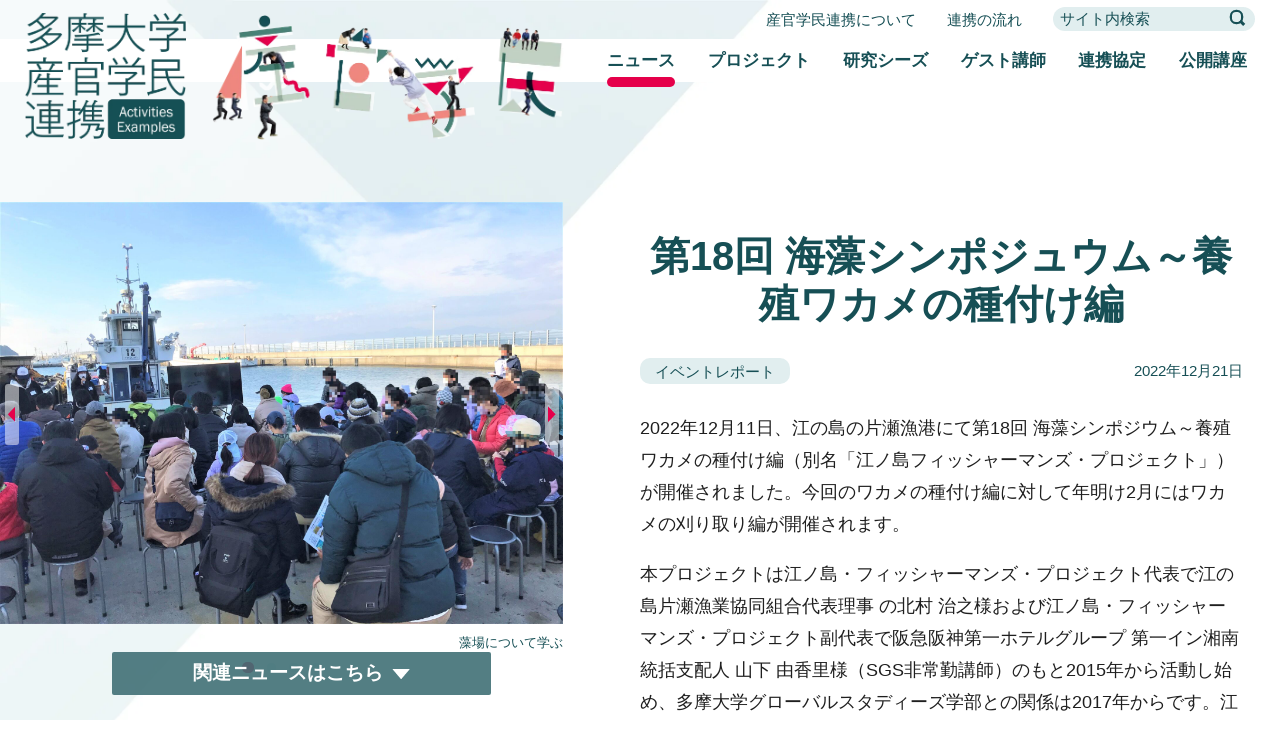

--- FILE ---
content_type: text/html; charset=UTF-8
request_url: https://t-collabo.com/event/seaweed/
body_size: 14396
content:
<!doctype html>
<html lang="ja">
<head prefix="og: http://ogp.me/ns# fb: http://ogp.me/ns/fb# website: http://ogp.me/ns/website#">
<meta charset="UTF-8">
<meta http-equiv="x-ua-compatible" content="ie=edge">
<title>第18回 海藻シンポジュウム～養殖ワカメの種付け編  |  多摩大学 産官学民連携センター</title>
<link rel="icon" href="https://t-collabo.com/cms/wp-content/themes/tama/images/favicon.ico" />
    <meta name="description" content="江の島の片瀬漁港にて第18回海藻シンポジウム～養殖ワカメの種付け編（別名「江ノ島フィッシャーマンズ・プロジェクト」）が開催されました。" />
	<meta property="og:description" content="江の島の片瀬漁港にて第18回海藻シンポジウム～養殖ワカメの種付け編（別名「江ノ島フィッシャーマンズ・プロジェクト」）が開催されました。" />
    <meta name="viewport" content="width=device-width">
<meta property="og:url" content="https://t-collabo.com/event/seaweed/" />
<meta property="og:type" content="website" />
<meta property="og:title" content="第18回 海藻シンポジュウム～養殖ワカメの種付け編  |  多摩大学 産官学民連携センター" />
<meta property="og:site_name" content="多摩大学 産官学民連携センター" />
<meta property="og:image" content="https://t-collabo.com/cms/wp-content/uploads/2022/12/02クルーズ開始、林-梨乃、久保木-真歩-1.jpg" />
<meta name="twitter:card" content="summary_large_image">
	

<link rel="stylesheet" href="https://t-collabo.com/cms/wp-content/themes/tama/css/style.css">
<link rel="stylesheet" href="https://cdn.jsdelivr.net/npm/swiper@8/swiper-bundle.min.css"/>
<link rel="preconnect" href="https://fonts.googleapis.com">
<link rel="preconnect" href="https://fonts.gstatic.com" crossorigin>
<link href="https://fonts.googleapis.com/css2?family=Noto+Sans+JP&display=swap" rel="stylesheet">
<script src="https://cdn.jsdelivr.net/npm/swiper@8/swiper-bundle.min.js"></script>
<script src="https://ajax.googleapis.com/ajax/libs/jquery/2.2.4/jquery.min.js"></script>
<script src="https://t-collabo.com/cms/wp-content/themes/tama/js/jquery.matchHeight-min.js" charset="utf-8"></script>
<script src="https://t-collabo.com/cms/wp-content/themes/tama/js/style.js" charset="utf-8"></script>

<!-- Google Tag Manager -->
<script>(function(w,d,s,l,i){w[l]=w[l]||[];w[l].push({'gtm.start':
new Date().getTime(),event:'gtm.js'});var f=d.getElementsByTagName(s)[0],
j=d.createElement(s),dl=l!='dataLayer'?'&l='+l:'';j.async=true;j.src=
'https://www.googletagmanager.com/gtm.js?id='+i+dl;f.parentNode.insertBefore(j,f);
})(window,document,'script','dataLayer','GTM-P23X75D');</script>
<!-- End Google Tag Manager -->

<meta name='robots' content='max-image-preview:large' />
<link rel="alternate" type="application/rss+xml" title="多摩大学 産官学民連携センター &raquo; 第18回 海藻シンポジュウム～養殖ワカメの種付け編 のコメントのフィード" href="https://t-collabo.com/event/seaweed/feed/" />
<link rel="alternate" title="oEmbed (JSON)" type="application/json+oembed" href="https://t-collabo.com/wp-json/oembed/1.0/embed?url=https%3A%2F%2Ft-collabo.com%2Fevent%2Fseaweed%2F" />
<link rel="alternate" title="oEmbed (XML)" type="text/xml+oembed" href="https://t-collabo.com/wp-json/oembed/1.0/embed?url=https%3A%2F%2Ft-collabo.com%2Fevent%2Fseaweed%2F&#038;format=xml" />
<style id='wp-img-auto-sizes-contain-inline-css' type='text/css'>
img:is([sizes=auto i],[sizes^="auto," i]){contain-intrinsic-size:3000px 1500px}
/*# sourceURL=wp-img-auto-sizes-contain-inline-css */
</style>
<style id='wp-emoji-styles-inline-css' type='text/css'>

	img.wp-smiley, img.emoji {
		display: inline !important;
		border: none !important;
		box-shadow: none !important;
		height: 1em !important;
		width: 1em !important;
		margin: 0 0.07em !important;
		vertical-align: -0.1em !important;
		background: none !important;
		padding: 0 !important;
	}
/*# sourceURL=wp-emoji-styles-inline-css */
</style>
<style id='wp-block-library-inline-css' type='text/css'>
:root{--wp-block-synced-color:#7a00df;--wp-block-synced-color--rgb:122,0,223;--wp-bound-block-color:var(--wp-block-synced-color);--wp-editor-canvas-background:#ddd;--wp-admin-theme-color:#007cba;--wp-admin-theme-color--rgb:0,124,186;--wp-admin-theme-color-darker-10:#006ba1;--wp-admin-theme-color-darker-10--rgb:0,107,160.5;--wp-admin-theme-color-darker-20:#005a87;--wp-admin-theme-color-darker-20--rgb:0,90,135;--wp-admin-border-width-focus:2px}@media (min-resolution:192dpi){:root{--wp-admin-border-width-focus:1.5px}}.wp-element-button{cursor:pointer}:root .has-very-light-gray-background-color{background-color:#eee}:root .has-very-dark-gray-background-color{background-color:#313131}:root .has-very-light-gray-color{color:#eee}:root .has-very-dark-gray-color{color:#313131}:root .has-vivid-green-cyan-to-vivid-cyan-blue-gradient-background{background:linear-gradient(135deg,#00d084,#0693e3)}:root .has-purple-crush-gradient-background{background:linear-gradient(135deg,#34e2e4,#4721fb 50%,#ab1dfe)}:root .has-hazy-dawn-gradient-background{background:linear-gradient(135deg,#faaca8,#dad0ec)}:root .has-subdued-olive-gradient-background{background:linear-gradient(135deg,#fafae1,#67a671)}:root .has-atomic-cream-gradient-background{background:linear-gradient(135deg,#fdd79a,#004a59)}:root .has-nightshade-gradient-background{background:linear-gradient(135deg,#330968,#31cdcf)}:root .has-midnight-gradient-background{background:linear-gradient(135deg,#020381,#2874fc)}:root{--wp--preset--font-size--normal:16px;--wp--preset--font-size--huge:42px}.has-regular-font-size{font-size:1em}.has-larger-font-size{font-size:2.625em}.has-normal-font-size{font-size:var(--wp--preset--font-size--normal)}.has-huge-font-size{font-size:var(--wp--preset--font-size--huge)}.has-text-align-center{text-align:center}.has-text-align-left{text-align:left}.has-text-align-right{text-align:right}.has-fit-text{white-space:nowrap!important}#end-resizable-editor-section{display:none}.aligncenter{clear:both}.items-justified-left{justify-content:flex-start}.items-justified-center{justify-content:center}.items-justified-right{justify-content:flex-end}.items-justified-space-between{justify-content:space-between}.screen-reader-text{border:0;clip-path:inset(50%);height:1px;margin:-1px;overflow:hidden;padding:0;position:absolute;width:1px;word-wrap:normal!important}.screen-reader-text:focus{background-color:#ddd;clip-path:none;color:#444;display:block;font-size:1em;height:auto;left:5px;line-height:normal;padding:15px 23px 14px;text-decoration:none;top:5px;width:auto;z-index:100000}html :where(.has-border-color){border-style:solid}html :where([style*=border-top-color]){border-top-style:solid}html :where([style*=border-right-color]){border-right-style:solid}html :where([style*=border-bottom-color]){border-bottom-style:solid}html :where([style*=border-left-color]){border-left-style:solid}html :where([style*=border-width]){border-style:solid}html :where([style*=border-top-width]){border-top-style:solid}html :where([style*=border-right-width]){border-right-style:solid}html :where([style*=border-bottom-width]){border-bottom-style:solid}html :where([style*=border-left-width]){border-left-style:solid}html :where(img[class*=wp-image-]){height:auto;max-width:100%}:where(figure){margin:0 0 1em}html :where(.is-position-sticky){--wp-admin--admin-bar--position-offset:var(--wp-admin--admin-bar--height,0px)}@media screen and (max-width:600px){html :where(.is-position-sticky){--wp-admin--admin-bar--position-offset:0px}}

/*# sourceURL=wp-block-library-inline-css */
</style><style id='wp-block-paragraph-inline-css' type='text/css'>
.is-small-text{font-size:.875em}.is-regular-text{font-size:1em}.is-large-text{font-size:2.25em}.is-larger-text{font-size:3em}.has-drop-cap:not(:focus):first-letter{float:left;font-size:8.4em;font-style:normal;font-weight:100;line-height:.68;margin:.05em .1em 0 0;text-transform:uppercase}body.rtl .has-drop-cap:not(:focus):first-letter{float:none;margin-left:.1em}p.has-drop-cap.has-background{overflow:hidden}:root :where(p.has-background){padding:1.25em 2.375em}:where(p.has-text-color:not(.has-link-color)) a{color:inherit}p.has-text-align-left[style*="writing-mode:vertical-lr"],p.has-text-align-right[style*="writing-mode:vertical-rl"]{rotate:180deg}
/*# sourceURL=https://t-collabo.com/cms/wp-includes/blocks/paragraph/style.min.css */
</style>
<style id='global-styles-inline-css' type='text/css'>
:root{--wp--preset--aspect-ratio--square: 1;--wp--preset--aspect-ratio--4-3: 4/3;--wp--preset--aspect-ratio--3-4: 3/4;--wp--preset--aspect-ratio--3-2: 3/2;--wp--preset--aspect-ratio--2-3: 2/3;--wp--preset--aspect-ratio--16-9: 16/9;--wp--preset--aspect-ratio--9-16: 9/16;--wp--preset--color--black: #000000;--wp--preset--color--cyan-bluish-gray: #abb8c3;--wp--preset--color--white: #ffffff;--wp--preset--color--pale-pink: #f78da7;--wp--preset--color--vivid-red: #cf2e2e;--wp--preset--color--luminous-vivid-orange: #ff6900;--wp--preset--color--luminous-vivid-amber: #fcb900;--wp--preset--color--light-green-cyan: #7bdcb5;--wp--preset--color--vivid-green-cyan: #00d084;--wp--preset--color--pale-cyan-blue: #8ed1fc;--wp--preset--color--vivid-cyan-blue: #0693e3;--wp--preset--color--vivid-purple: #9b51e0;--wp--preset--gradient--vivid-cyan-blue-to-vivid-purple: linear-gradient(135deg,rgb(6,147,227) 0%,rgb(155,81,224) 100%);--wp--preset--gradient--light-green-cyan-to-vivid-green-cyan: linear-gradient(135deg,rgb(122,220,180) 0%,rgb(0,208,130) 100%);--wp--preset--gradient--luminous-vivid-amber-to-luminous-vivid-orange: linear-gradient(135deg,rgb(252,185,0) 0%,rgb(255,105,0) 100%);--wp--preset--gradient--luminous-vivid-orange-to-vivid-red: linear-gradient(135deg,rgb(255,105,0) 0%,rgb(207,46,46) 100%);--wp--preset--gradient--very-light-gray-to-cyan-bluish-gray: linear-gradient(135deg,rgb(238,238,238) 0%,rgb(169,184,195) 100%);--wp--preset--gradient--cool-to-warm-spectrum: linear-gradient(135deg,rgb(74,234,220) 0%,rgb(151,120,209) 20%,rgb(207,42,186) 40%,rgb(238,44,130) 60%,rgb(251,105,98) 80%,rgb(254,248,76) 100%);--wp--preset--gradient--blush-light-purple: linear-gradient(135deg,rgb(255,206,236) 0%,rgb(152,150,240) 100%);--wp--preset--gradient--blush-bordeaux: linear-gradient(135deg,rgb(254,205,165) 0%,rgb(254,45,45) 50%,rgb(107,0,62) 100%);--wp--preset--gradient--luminous-dusk: linear-gradient(135deg,rgb(255,203,112) 0%,rgb(199,81,192) 50%,rgb(65,88,208) 100%);--wp--preset--gradient--pale-ocean: linear-gradient(135deg,rgb(255,245,203) 0%,rgb(182,227,212) 50%,rgb(51,167,181) 100%);--wp--preset--gradient--electric-grass: linear-gradient(135deg,rgb(202,248,128) 0%,rgb(113,206,126) 100%);--wp--preset--gradient--midnight: linear-gradient(135deg,rgb(2,3,129) 0%,rgb(40,116,252) 100%);--wp--preset--font-size--small: 13px;--wp--preset--font-size--medium: 20px;--wp--preset--font-size--large: 36px;--wp--preset--font-size--x-large: 42px;--wp--preset--spacing--20: 0.44rem;--wp--preset--spacing--30: 0.67rem;--wp--preset--spacing--40: 1rem;--wp--preset--spacing--50: 1.5rem;--wp--preset--spacing--60: 2.25rem;--wp--preset--spacing--70: 3.38rem;--wp--preset--spacing--80: 5.06rem;--wp--preset--shadow--natural: 6px 6px 9px rgba(0, 0, 0, 0.2);--wp--preset--shadow--deep: 12px 12px 50px rgba(0, 0, 0, 0.4);--wp--preset--shadow--sharp: 6px 6px 0px rgba(0, 0, 0, 0.2);--wp--preset--shadow--outlined: 6px 6px 0px -3px rgb(255, 255, 255), 6px 6px rgb(0, 0, 0);--wp--preset--shadow--crisp: 6px 6px 0px rgb(0, 0, 0);}:where(.is-layout-flex){gap: 0.5em;}:where(.is-layout-grid){gap: 0.5em;}body .is-layout-flex{display: flex;}.is-layout-flex{flex-wrap: wrap;align-items: center;}.is-layout-flex > :is(*, div){margin: 0;}body .is-layout-grid{display: grid;}.is-layout-grid > :is(*, div){margin: 0;}:where(.wp-block-columns.is-layout-flex){gap: 2em;}:where(.wp-block-columns.is-layout-grid){gap: 2em;}:where(.wp-block-post-template.is-layout-flex){gap: 1.25em;}:where(.wp-block-post-template.is-layout-grid){gap: 1.25em;}.has-black-color{color: var(--wp--preset--color--black) !important;}.has-cyan-bluish-gray-color{color: var(--wp--preset--color--cyan-bluish-gray) !important;}.has-white-color{color: var(--wp--preset--color--white) !important;}.has-pale-pink-color{color: var(--wp--preset--color--pale-pink) !important;}.has-vivid-red-color{color: var(--wp--preset--color--vivid-red) !important;}.has-luminous-vivid-orange-color{color: var(--wp--preset--color--luminous-vivid-orange) !important;}.has-luminous-vivid-amber-color{color: var(--wp--preset--color--luminous-vivid-amber) !important;}.has-light-green-cyan-color{color: var(--wp--preset--color--light-green-cyan) !important;}.has-vivid-green-cyan-color{color: var(--wp--preset--color--vivid-green-cyan) !important;}.has-pale-cyan-blue-color{color: var(--wp--preset--color--pale-cyan-blue) !important;}.has-vivid-cyan-blue-color{color: var(--wp--preset--color--vivid-cyan-blue) !important;}.has-vivid-purple-color{color: var(--wp--preset--color--vivid-purple) !important;}.has-black-background-color{background-color: var(--wp--preset--color--black) !important;}.has-cyan-bluish-gray-background-color{background-color: var(--wp--preset--color--cyan-bluish-gray) !important;}.has-white-background-color{background-color: var(--wp--preset--color--white) !important;}.has-pale-pink-background-color{background-color: var(--wp--preset--color--pale-pink) !important;}.has-vivid-red-background-color{background-color: var(--wp--preset--color--vivid-red) !important;}.has-luminous-vivid-orange-background-color{background-color: var(--wp--preset--color--luminous-vivid-orange) !important;}.has-luminous-vivid-amber-background-color{background-color: var(--wp--preset--color--luminous-vivid-amber) !important;}.has-light-green-cyan-background-color{background-color: var(--wp--preset--color--light-green-cyan) !important;}.has-vivid-green-cyan-background-color{background-color: var(--wp--preset--color--vivid-green-cyan) !important;}.has-pale-cyan-blue-background-color{background-color: var(--wp--preset--color--pale-cyan-blue) !important;}.has-vivid-cyan-blue-background-color{background-color: var(--wp--preset--color--vivid-cyan-blue) !important;}.has-vivid-purple-background-color{background-color: var(--wp--preset--color--vivid-purple) !important;}.has-black-border-color{border-color: var(--wp--preset--color--black) !important;}.has-cyan-bluish-gray-border-color{border-color: var(--wp--preset--color--cyan-bluish-gray) !important;}.has-white-border-color{border-color: var(--wp--preset--color--white) !important;}.has-pale-pink-border-color{border-color: var(--wp--preset--color--pale-pink) !important;}.has-vivid-red-border-color{border-color: var(--wp--preset--color--vivid-red) !important;}.has-luminous-vivid-orange-border-color{border-color: var(--wp--preset--color--luminous-vivid-orange) !important;}.has-luminous-vivid-amber-border-color{border-color: var(--wp--preset--color--luminous-vivid-amber) !important;}.has-light-green-cyan-border-color{border-color: var(--wp--preset--color--light-green-cyan) !important;}.has-vivid-green-cyan-border-color{border-color: var(--wp--preset--color--vivid-green-cyan) !important;}.has-pale-cyan-blue-border-color{border-color: var(--wp--preset--color--pale-cyan-blue) !important;}.has-vivid-cyan-blue-border-color{border-color: var(--wp--preset--color--vivid-cyan-blue) !important;}.has-vivid-purple-border-color{border-color: var(--wp--preset--color--vivid-purple) !important;}.has-vivid-cyan-blue-to-vivid-purple-gradient-background{background: var(--wp--preset--gradient--vivid-cyan-blue-to-vivid-purple) !important;}.has-light-green-cyan-to-vivid-green-cyan-gradient-background{background: var(--wp--preset--gradient--light-green-cyan-to-vivid-green-cyan) !important;}.has-luminous-vivid-amber-to-luminous-vivid-orange-gradient-background{background: var(--wp--preset--gradient--luminous-vivid-amber-to-luminous-vivid-orange) !important;}.has-luminous-vivid-orange-to-vivid-red-gradient-background{background: var(--wp--preset--gradient--luminous-vivid-orange-to-vivid-red) !important;}.has-very-light-gray-to-cyan-bluish-gray-gradient-background{background: var(--wp--preset--gradient--very-light-gray-to-cyan-bluish-gray) !important;}.has-cool-to-warm-spectrum-gradient-background{background: var(--wp--preset--gradient--cool-to-warm-spectrum) !important;}.has-blush-light-purple-gradient-background{background: var(--wp--preset--gradient--blush-light-purple) !important;}.has-blush-bordeaux-gradient-background{background: var(--wp--preset--gradient--blush-bordeaux) !important;}.has-luminous-dusk-gradient-background{background: var(--wp--preset--gradient--luminous-dusk) !important;}.has-pale-ocean-gradient-background{background: var(--wp--preset--gradient--pale-ocean) !important;}.has-electric-grass-gradient-background{background: var(--wp--preset--gradient--electric-grass) !important;}.has-midnight-gradient-background{background: var(--wp--preset--gradient--midnight) !important;}.has-small-font-size{font-size: var(--wp--preset--font-size--small) !important;}.has-medium-font-size{font-size: var(--wp--preset--font-size--medium) !important;}.has-large-font-size{font-size: var(--wp--preset--font-size--large) !important;}.has-x-large-font-size{font-size: var(--wp--preset--font-size--x-large) !important;}
/*# sourceURL=global-styles-inline-css */
</style>

<style id='classic-theme-styles-inline-css' type='text/css'>
/*! This file is auto-generated */
.wp-block-button__link{color:#fff;background-color:#32373c;border-radius:9999px;box-shadow:none;text-decoration:none;padding:calc(.667em + 2px) calc(1.333em + 2px);font-size:1.125em}.wp-block-file__button{background:#32373c;color:#fff;text-decoration:none}
/*# sourceURL=/wp-includes/css/classic-themes.min.css */
</style>
<link rel='stylesheet' id='fancybox-css' href='https://t-collabo.com/cms/wp-content/plugins/easy-fancybox/fancybox/1.5.4/jquery.fancybox.min.css?ver=6.9' type='text/css' media='screen' />
<style id='fancybox-inline-css' type='text/css'>
#fancybox-outer{background:#ffffff}#fancybox-content{background:#ffffff;border-color:#ffffff;color:#000000;}#fancybox-title,#fancybox-title-float-main{color:#fff}
/*# sourceURL=fancybox-inline-css */
</style>
<script type="text/javascript" src="https://t-collabo.com/cms/wp-includes/js/jquery/jquery.min.js?ver=3.7.1" id="jquery-core-js"></script>
<script type="text/javascript" src="https://t-collabo.com/cms/wp-includes/js/jquery/jquery-migrate.min.js?ver=3.4.1" id="jquery-migrate-js"></script>
<link rel="https://api.w.org/" href="https://t-collabo.com/wp-json/" /><link rel="alternate" title="JSON" type="application/json" href="https://t-collabo.com/wp-json/wp/v2/posts/3583" /><link rel="EditURI" type="application/rsd+xml" title="RSD" href="https://t-collabo.com/cms/xmlrpc.php?rsd" />
<meta name="generator" content="WordPress 6.9" />
<link rel="canonical" href="https://t-collabo.com/event/seaweed/" />
<link rel='shortlink' href='https://t-collabo.com/?p=3583' />
<noscript><style>.lazyload[data-src]{display:none !important;}</style></noscript><style>.lazyload{background-image:none !important;}.lazyload:before{background-image:none !important;}</style>
</head><body id="news">
<!-- Google Tag Manager (noscript) -->
<noscript><iframe src="https://www.googletagmanager.com/ns.html?id=GTM-P23X75D"
height="0" width="0" style="display:none;visibility:hidden"></iframe></noscript>
<!-- End Google Tag Manager (noscript) --><header>
    <div class="logoAura">
        <div class="logoWrap">
            <h1 class="icon"><a href="https://t-collabo.com/"><img src="[data-uri]" alt="多摩大学産官学民連携 Activities Examples" class="pc lazyload" data-src="https://t-collabo.com/cms/wp-content/themes/tama/images/logo.webp" decoding="async" width="711" height="555" data-eio-rwidth="711" data-eio-rheight="555" /><noscript><img src="https://t-collabo.com/cms/wp-content/themes/tama/images/logo.webp" alt="多摩大学産官学民連携 Activities Examples" class="pc" data-eio="l" /></noscript><img src="[data-uri]" alt="多摩大学産官学民連携 Activities Examples" class="sp lazyload" data-src="https://t-collabo.com/cms/wp-content/themes/tama/images/logo_sp.webp" decoding="async" width="374" height="291" data-eio-rwidth="374" data-eio-rheight="291" /><noscript><img src="https://t-collabo.com/cms/wp-content/themes/tama/images/logo_sp.webp" alt="多摩大学産官学民連携 Activities Examples" class="sp" data-eio="l" /></noscript></a></h1>
            <ul class="snsBox">
                <li></li>
            </ul>
        </div>
        <div class="logoDeco"><img src="[data-uri]" alt="産官学民" class="pc lazyload" data-src="https://t-collabo.com/cms/wp-content/themes/tama/images/logo_deco_second.webp" decoding="async" width="751" height="265" data-eio-rwidth="751" data-eio-rheight="265" /><noscript><img src="https://t-collabo.com/cms/wp-content/themes/tama/images/logo_deco_second.webp" alt="産官学民" class="pc" data-eio="l" /></noscript><img src="[data-uri]" alt="産官学民" class="sp lazyload" data-src="https://t-collabo.com/cms/wp-content/themes/tama/images/logo_deco_second_sp.webp" decoding="async" width="478" height="227" data-eio-rwidth="478" data-eio-rheight="227" /><noscript><img src="https://t-collabo.com/cms/wp-content/themes/tama/images/logo_deco_second_sp.webp" alt="産官学民" class="sp" data-eio="l" /></noscript></div>
    </div>
    
    <div id="navWrap" class="navWrap">
        <div class="hamburger" id="js-hamburger">
            <span class="hamburger__line hamburger__line--1"></span>
            <span class="hamburger__line hamburger__line--2"></span>
            <span class="hamburger__line hamburger__line--3"></span>
            <span class="txt"><span class="menu">menu</span><span class="close">close</span></span>
        </div>
        <nav class="gnav">
                <div class="gnav__nav">
                    <div class="logo sp"><a href="https://t-collabo.com/"><img src="[data-uri]" alt="多摩大学産官学民連携 Activities Examples" data-src="https://t-collabo.com/cms/wp-content/themes/tama/images/logo_nav_sp.webp" decoding="async" class="lazyload" width="166" height="130" data-eio-rwidth="166" data-eio-rheight="130" /><noscript><img src="https://t-collabo.com/cms/wp-content/themes/tama/images/logo_nav_sp.webp" alt="多摩大学産官学民連携 Activities Examples" data-eio="l" /></noscript></a></div>
                    <div class="box1">
                        <div class="gnav__nav__item"><a href="https://t-collabo.com/about">産官学民連携について</a></div>
                        <div class="gnav__nav__item"><a href="https://t-collabo.com/flow">連携の流れ</a></div>
                        <div class="gnav__nav__item">
                            <form class="searchBox" action="https://t-collabo.com" method="get">
<input class="mat1" id="s-box" name="s" type="text" placeholder="サイト内検索" />
<button class="mat2" type="submit" id="s-btn-area" aria-label="検索する"></button>
</form>                        </div>
                    </div>
                    <div class="box2">
                        <div class="in">
                        <div class="gnav__nav__item active"><a href="https://t-collabo.com/news/">ニュース</a></div>
                        <div class="gnav__nav__item"><a href="https://t-collabo.com/project/">プロジェクト</a></div>
                        <div class="gnav__nav__item"><a href="https://t-collabo.com/seeds/">研究シーズ</a></div>
                        <div class="gnav__nav__item"><a href="https://t-collabo.com/guest/">ゲスト講師</a></div>
                        <div class="gnav__nav__item"><a href="https://t-collabo.com/partner/">連携協定</a></div>
                        <div class="gnav__nav__item"><a href="https://www.tama.ac.jp/cooperation/seminar.html" target="_blank">公開講座</a></div>
                        </div>
                    </div>
                </div>
        </nav>
        <div class="black-bg" id="js-black-bg"></div>
    </div>    
</header>    
    
<div class="mainWrap">
    <div class="btnKanren hidden"><a href="#linkKanren">関連ニュースはこちら</a></div>
    <div class="detailBox">
    <div class="contents">
        <div class="ttlBox">
            <h2 class="ttl">第18回 海藻シンポジュウム～養殖ワカメの種付け編</h2>
            <div class="box">
                <div class="date">2022年12月21日</div>
                <ul class="list">
<li><a href="https://t-collabo.com/category/event/">イベントレポート</a></li>                </ul>
            </div>
        </div><!--ttlBox-->
        <div class="txtBox move1">
            
<p>2022年12月11日、江の島の片瀬漁港にて第18回  海藻シンポジウム～養殖ワカメの種付け編（別名「江ノ島フィッシャーマンズ・プロジェクト」）が開催されました。今回のワカメの種付け編に対して年明け2月にはワカメの刈り取り編が開催されます。</p>



<p>本プロジェクトは江ノ島・フィッシャーマンズ・プロジェクト代表で江の島片瀬漁業協同組合代表理事 の北村 治之様および江ノ島・フィッシャーマンズ・プロジェクト副代表で阪急阪神第一ホテルグループ 第一イン湘南 統括支配人 山下 由香里様（SGS非常勤講師）のもと2015年から活動し始め、多摩大学グローバルスタディーズ学部との関係は2017年からです。江ノ島フィッシャーマンズ・プロジェクトは、この『海藻シンポジュウム』以外に『船釣り教室』、『体験学習』、『藻場保全活動』、『海底清掃』など、五感に訴える活動を心がけております。</p>



<p>今回のプロジェクトの趣旨は藻場について学び、海藻を作ることによって海の資源の再生についての説明がありました。４つの体験コース（ワカメの種付け、ワカメ棚までのクルージング、海の生き物に触れる、ダイビングの機材）があり、大型漁船によるクルーズもございます。小学生・中学生が主な参加者で保護者も同行してくれます。今回は92名の参加があり、今後は東京の小・中学生にも海の自然の状況を知ってもらいたいと企画しているそうです。</p>



<p>大学生の参加は、皆さんをグループ分け、体験コースに誘導する、クルージングの際参加者の安全を見守ることです。<br>参加者は4年生：小山田 桜、3年生：佐々木 悠舞、佐野 磨李、中尾 宝、林 梨乃、久保木 真歩、東京海洋大学3年生：岸本 将光、長塚 美月。</p>



<p>身近な江の島の海底が、今どの様な状況であるかを知るためのプロジェクトで、子どもたちから大人まで参加しております。</p>


<nav class="page-nav">
        <a href="https://t-collabo.com/news/speech/" class="prev-link">
        <div class="box">
            <p class="sub">前の記事</p>
            <p class="ttl">
                湘南中国語スピーチコンテスト出場者募集のお知らせ            </p>
        </div>
        <div class="img">
            <img width="150" height="150" src="[data-uri]" class="attachment-thumbnail size-thumbnail wp-post-image lazyload" alt="湘南中国語スピーチコンテスト出場者募集のお知らせ" decoding="async" data-src="https://t-collabo.com/cms/wp-content/uploads/2022/12/チラシ20230211_page-0001-150x150.jpg" data-eio-rwidth="150" data-eio-rheight="150" /><noscript><img width="150" height="150" src="https://t-collabo.com/cms/wp-content/uploads/2022/12/チラシ20230211_page-0001-150x150.jpg" class="attachment-thumbnail size-thumbnail wp-post-image" alt="湘南中国語スピーチコンテスト出場者募集のお知らせ" decoding="async" data-eio="l" /></noscript>        </div>
    </a>
    
        <a href="https://t-collabo.com/event/inbound-2/" class="next-link">
        <div class="box">
            <p class="sub">次の記事</p>
            <p class="ttl">
                地域連携市民講座『海外からのインバウンド誘致の提案』を開催            </p>
        </div>
        <div class="img">
            <img width="150" height="150" src="[data-uri]" class="attachment-thumbnail size-thumbnail wp-post-image lazyload" alt="地域連携市民講座『海外からのインバウンド誘致の提案』を開催" decoding="async" data-src="https://t-collabo.com/cms/wp-content/uploads/2022/12/20221029_市民講座DM_09-2_1-150x150.jpg" data-eio-rwidth="150" data-eio-rheight="150" /><noscript><img width="150" height="150" src="https://t-collabo.com/cms/wp-content/uploads/2022/12/20221029_市民講座DM_09-2_1-150x150.jpg" class="attachment-thumbnail size-thumbnail wp-post-image" alt="地域連携市民講座『海外からのインバウンド誘致の提案』を開催" decoding="async" data-eio="l" /></noscript>        </div>
    </a>
    </nav>

			
			


			
			
			
       
			
			
            <div class="sharePin">
                <p class="txt">このプロジェクトをシェアする：</p>
                <ul class="list">
                    <li class="shareTwitter"><a href="#" rel="nofollow" target="_blank"><img src="[data-uri]" alt="X" data-src="https://t-collabo.com/cms/wp-content/themes/tama/images/share_x.svg" decoding="async" class="lazyload" /><noscript><img src="https://t-collabo.com/cms/wp-content/themes/tama/images/share_x.svg" alt="X" data-eio="l" /></noscript><span>ポストする</span></a></li>
                    <li class="shareFb"><a href="#" rel="nofollow" target="_blank"><img src="[data-uri]" alt="FaceBookでシェアする" data-src="https://t-collabo.com/cms/wp-content/themes/tama/images/share_fb.svg" decoding="async" class="lazyload" /><noscript><img src="https://t-collabo.com/cms/wp-content/themes/tama/images/share_fb.svg" alt="FaceBookでシェアする" data-eio="l" /></noscript><span>Facebook</span></a></li>
                    <li class="shareLine"><a href="#" rel="nofollow" target="_blank"><img src="[data-uri]" alt="LINE" data-src="https://t-collabo.com/cms/wp-content/themes/tama/images/share_line.svg" decoding="async" class="lazyload" /><noscript><img src="https://t-collabo.com/cms/wp-content/themes/tama/images/share_line.svg" alt="LINE" data-eio="l" /></noscript><span>LINEで送る</span></a></li>
                </ul>
            </div>
        </div>
    </div><!--contents-->
    
    <div class="side">
        <div class="swiperBox">
            <div class="swiper">
            <div class="swiper-wrapper">
	<div class="swiper-slide"><img src="[data-uri]" alt="" data-src="https://t-collabo.com/cms/wp-content/uploads/2022/12/01_1藻場について学ぶ-1.jpg" decoding="async" class="lazyload" width="1920" height="1440" data-eio-rwidth="1920" data-eio-rheight="1440" /><noscript><img src="https://t-collabo.com/cms/wp-content/uploads/2022/12/01_1藻場について学ぶ-1.jpg" alt="" data-eio="l" /></noscript><p class="cap">藻場について学ぶ</p></div>
	<div class="swiper-slide"><img src="[data-uri]" alt="" data-src="https://t-collabo.com/cms/wp-content/uploads/2022/12/02クルーズ開始、林-梨乃、久保木-真歩-1.jpg" decoding="async" class="lazyload" width="1920" height="1440" data-eio-rwidth="1920" data-eio-rheight="1440" /><noscript><img src="https://t-collabo.com/cms/wp-content/uploads/2022/12/02クルーズ開始、林-梨乃、久保木-真歩-1.jpg" alt="" data-eio="l" /></noscript><p class="cap">クルーズ開始</p></div>
	<div class="swiper-slide"><img src="[data-uri]" alt="" data-src="https://t-collabo.com/cms/wp-content/uploads/2022/12/03江の島の裏側を堪能、中々観られない光景.jpg" decoding="async" class="lazyload" width="1920" height="1440" data-eio-rwidth="1920" data-eio-rheight="1440" /><noscript><img src="https://t-collabo.com/cms/wp-content/uploads/2022/12/03江の島の裏側を堪能、中々観られない光景.jpg" alt="" data-eio="l" /></noscript><p class="cap">江の島の裏側を堪能、なかなか観られない光景</p></div>
	<div class="swiper-slide"><img src="[data-uri]" alt="" data-src="https://t-collabo.com/cms/wp-content/uploads/2022/12/04参加者は左から4年生：小山田-桜、3年生：佐々木-悠舞、佐野-磨李、中尾-宝、林-梨乃、久保木-真歩、東京海洋大学3年生：岸本-将光、長塚-美月-1.jpg" decoding="async" class="lazyload" width="1920" height="1440" data-eio-rwidth="1920" data-eio-rheight="1440" /><noscript><img src="https://t-collabo.com/cms/wp-content/uploads/2022/12/04参加者は左から4年生：小山田-桜、3年生：佐々木-悠舞、佐野-磨李、中尾-宝、林-梨乃、久保木-真歩、東京海洋大学3年生：岸本-将光、長塚-美月-1.jpg" alt="" data-eio="l" /></noscript><p class="cap">集合写真</p></div>
				
				
            </div>
            <div class="swiper-pagination"></div>
            </div><!--swiper-->
            <div class="swiper-prev"><div class="arrow"></div></div>
            <div class="swiper-next"><div class="arrow"></div></div>
        </div><!--swiperBox-->
        
        <div class="desBox">
            <div class="searchPin">
            <div class="searchPinIn">
                <div class="box">
                <div class="ttl">タグ：</div>
					<ul class="list"><li><a href="https://t-collabo.com/tag/machi-dukuri/" rel="tag">まちづくり</a></li><li><a href="https://t-collabo.com/tag/sgs/" rel="tag">グローバルスタディーズ</a></li><li><a href="https://t-collabo.com/tag/field/" rel="tag">地域</a></li></ul>                </div>
            </div>
            </div>
        </div><!--desBox-->
    </div><!--side-->
    </div><!--detailBox-->
    
    <div class="kanrenBox" id="linkKanren">
		    </div><!--kanrenBox-->
    
    <div class="desWrap">
    <ul class="listBox">
        <li class="matchHeight">
            <a href="https://t-collabo.com/pjt-cat/corporation/">
                <div class="icon"><img src="[data-uri]" alt="産（民間企業との連携）" data-src="https://t-collabo.com/cms/wp-content/themes/tama/images/icon_san.svg" decoding="async" class="lazyload" /><noscript><img src="https://t-collabo.com/cms/wp-content/themes/tama/images/icon_san.svg" alt="産（民間企業との連携）" data-eio="l" /></noscript></div>
                <h3 class="ttl"><span class="pc">民間企業との連携</span><span class="sp">企業<br>との連携</span></h3>
                <p class="txt">民間企業やNPO等広い意味でのビジネスないしプライベートセクターを指し、経済活動に直接結びついていくという意味で重要な役割を担っています</p>
            </a>
            <div class="btn"><a href="https://t-collabo.com/pjt-cat/corporation/">プロジェクトをみる</a></div>
        </li>
        <li class="matchHeight">
            <a href="https://t-collabo.com/pjt-cat/municipality/">
                <div class="icon"><img src="[data-uri]" alt="官（政府や自治体との連携）" data-src="https://t-collabo.com/cms/wp-content/themes/tama/images/icon_kan.svg" decoding="async" class="lazyload" /><noscript><img src="https://t-collabo.com/cms/wp-content/themes/tama/images/icon_kan.svg" alt="官（政府や自治体との連携）" data-eio="l" /></noscript></div>
                <h3 class="ttl"><span class="pc">政府や自治体<br>との連携</span><span class="sp">自治体<br>との連携</span></h3>
                <p class="txt">政策目的の達成を使命とし、地域産業等の現場ニーズに即した技術開発・技術指導に加え、研究開発基盤形成や制度改善にも重要な役割を担っています</p>
            </a>
            <div class="btn"><a href="https://t-collabo.com/pjt-cat/municipality/">プロジェクトをみる</a></div>
        </li>
        <li class="matchHeight">
            <a href="https://t-collabo.com/pjt-cat/university/">
                <div class="icon"><img src="[data-uri]" alt="学（大学や研究機関との連携）" data-src="https://t-collabo.com/cms/wp-content/themes/tama/images/icon_gaku.svg" decoding="async" class="lazyload" /><noscript><img src="https://t-collabo.com/cms/wp-content/themes/tama/images/icon_gaku.svg" alt="学（大学や研究機関との連携）" data-eio="l" /></noscript></div>
                <h3 class="ttl"><span class="pc">大学や研究機関<br>との連携</span><span class="sp">教育・<br>研究機関<br>との連携</span></h3>
                <p class="txt">教育と学術研究に加え社会貢献をも使命とし、優れた人材の養成・確保、未来を拓く新しい知の創造と人類の知的資産の継承等の役割を担っています</p>
            </a>
            <div class="btn"><a href="https://t-collabo.com/pjt-cat/university/">プロジェクトをみる</a></div>
        </li>
        <li class="matchHeight">
            <a href="https://t-collabo.com/pjt-cat/local/">
                <div class="icon"><img src="[data-uri]" alt="民（地域住民やNPOなどとの連携）" data-src="https://t-collabo.com/cms/wp-content/themes/tama/images/icon_min.svg" decoding="async" class="lazyload" /><noscript><img src="https://t-collabo.com/cms/wp-content/themes/tama/images/icon_min.svg" alt="民（地域住民やNPOなどとの連携）" data-eio="l" /></noscript></div>
                <h3 class="ttl"><span class="pc">地域住民やNPO<br>などとの連携</span><span class="sp">NPO、<br>地域団体<br>などとの連携</span></h3>
                <p class="txt">地域住民、地域団体、NPOなど多様な主体を含む概念で、その地域毎に様々な状況・課題があり、各地域の実情にあわせた取り組みが求められます</p>
            </a>
            <div class="btn"><a href="https://t-collabo.com/pjt-cat/local/">プロジェクトをみる</a></div>
        </li>
    </ul>
    </div><!--desWrap--></div>
<footer>
		<ul class="btnBox">
        <li><a href="https://t-collabo.com/about"><span>産官学民連携について</span></a></li>
        <li><a href="https://t-collabo.com/flow"><span>多摩大流！<br class="sp">産官学民連携の流れを確認する</span></a></li>
    </ul>
	    <div class="ftrWrap">
        <div class="contactBox">
            <div class="qr pc"><img src="[data-uri]" alt="多摩大学産官学民連携センタースマホでアクセス" data-src="https://t-collabo.com/cms/wp-content/themes/tama/images/ftr_qr_ttl.webp" decoding="async" class="lazyload" width="151" height="95" data-eio-rwidth="151" data-eio-rheight="95" /><noscript><img src="https://t-collabo.com/cms/wp-content/themes/tama/images/ftr_qr_ttl.webp" alt="多摩大学産官学民連携センタースマホでアクセス" data-eio="l" /></noscript><img src="[data-uri]" alt="QRコード" data-src="https://t-collabo.com/cms/wp-content/themes/tama/images/ftr_qr.webp" decoding="async" class="lazyload" width="151" height="150" data-eio-rwidth="151" data-eio-rheight="150" /><noscript><img src="https://t-collabo.com/cms/wp-content/themes/tama/images/ftr_qr.webp" alt="QRコード" data-eio="l" /></noscript></div>
            <div class="deco">
                <div class="box2">
                    <div class="ttl">お問い合わせ先：</div>
                    <div class="address">多摩大学産官学民連携センター<br><span>〒206-0022 東京都多摩市聖ヶ丘4-1-1</span></div>
                </div>
                <div class="box">
                    <div class="btn"><a href="https://docs.google.com/forms/d/1U25yq7cd_2bKoHHr-nNR1_p4t2tS7pYSCYdMd_4b2mg/viewform?edit_requested=true" target="_blank">お問合せフォームはこちら</a></div>
                    <div class="phone"><div class="mat">TEL <a href="tel:042-337-7583">042-337-7583</a></div><div class="time"> （月曜日～金曜日 9：00～17：00）</div></div>
                </div>
                <p class="guideline"><a href="https://t-collabo.com/cms/wp-content/themes/tama/images/volunteer_guideline2025.pdf" target="_blank">ボランティア情報のお取り扱いに関するガイドラインについてはこちらをご覧ください。</a></p>
        </div>
        </div>
		<div class="boshuBox">
            <div class="ttl">地域の声を募集しています！</div>
            <p>多摩大学は、産官学民の連携活動等について、多摩地域の皆様から広く意見を募集しています。</p>
        </div>
        <div class="logoBox">
            <div class="logo"><img src="[data-uri]" alt="TAMA UNIVERSITY 多摩大学" data-src="https://t-collabo.com/cms/wp-content/themes/tama/images/ftr_logo.svg" decoding="async" class="lazyload" /><noscript><img src="https://t-collabo.com/cms/wp-content/themes/tama/images/ftr_logo.svg" alt="TAMA UNIVERSITY 多摩大学" data-eio="l" /></noscript></div>
            <div class="btn"><a href="https://www.tama.ac.jp/" target="_blank">多摩大学HP<br class="sp">トップページはこちら</a></div>
        </div>
    </div>
    <div class="copyright">&copy; TAMA University.</div>
</footer>
<script type="speculationrules">
{"prefetch":[{"source":"document","where":{"and":[{"href_matches":"/*"},{"not":{"href_matches":["/cms/wp-*.php","/cms/wp-admin/*","/cms/wp-content/uploads/*","/cms/wp-content/*","/cms/wp-content/plugins/*","/cms/wp-content/themes/tama/*","/*\\?(.+)"]}},{"not":{"selector_matches":"a[rel~=\"nofollow\"]"}},{"not":{"selector_matches":".no-prefetch, .no-prefetch a"}}]},"eagerness":"conservative"}]}
</script>
<script type="text/javascript" id="eio-lazy-load-js-before">
/* <![CDATA[ */
var eio_lazy_vars = {"exactdn_domain":"","skip_autoscale":0,"bg_min_dpr":1.100000000000000088817841970012523233890533447265625,"threshold":0,"use_dpr":1};
//# sourceURL=eio-lazy-load-js-before
/* ]]> */
</script>
<script type="text/javascript" src="https://t-collabo.com/cms/wp-content/plugins/ewww-image-optimizer/includes/lazysizes.min.js?ver=831" id="eio-lazy-load-js" async="async" data-wp-strategy="async"></script>
<script type="text/javascript" src="https://t-collabo.com/cms/wp-content/plugins/easy-fancybox/vendor/purify.min.js?ver=6.9" id="fancybox-purify-js"></script>
<script type="text/javascript" id="jquery-fancybox-js-extra">
/* <![CDATA[ */
var efb_i18n = {"close":"Close","next":"Next","prev":"Previous","startSlideshow":"Start slideshow","toggleSize":"Toggle size"};
//# sourceURL=jquery-fancybox-js-extra
/* ]]> */
</script>
<script type="text/javascript" src="https://t-collabo.com/cms/wp-content/plugins/easy-fancybox/fancybox/1.5.4/jquery.fancybox.min.js?ver=6.9" id="jquery-fancybox-js"></script>
<script type="text/javascript" id="jquery-fancybox-js-after">
/* <![CDATA[ */
var fb_timeout, fb_opts={'autoScale':true,'showCloseButton':true,'width':560,'height':340,'margin':20,'pixelRatio':'false','padding':10,'centerOnScroll':false,'enableEscapeButton':true,'speedIn':300,'speedOut':300,'overlayShow':true,'hideOnOverlayClick':true,'overlayColor':'#000','overlayOpacity':0.6,'minViewportWidth':320,'minVpHeight':320,'disableCoreLightbox':'true','enableBlockControls':'true','fancybox_openBlockControls':'true' };
if(typeof easy_fancybox_handler==='undefined'){
var easy_fancybox_handler=function(){
jQuery([".nolightbox","a.wp-block-file__button","a.pin-it-button","a[href*='pinterest.com\/pin\/create']","a[href*='facebook.com\/share']","a[href*='twitter.com\/share']"].join(',')).addClass('nofancybox');
jQuery('a.fancybox-close').on('click',function(e){e.preventDefault();jQuery.fancybox.close()});
/* IMG */
						var unlinkedImageBlocks=jQuery(".wp-block-image > img:not(.nofancybox,figure.nofancybox>img)");
						unlinkedImageBlocks.wrap(function() {
							var href = jQuery( this ).attr( "src" );
							return "<a href='" + href + "'></a>";
						});
var fb_IMG_select=jQuery('a[href*=".jpg" i]:not(.nofancybox,li.nofancybox>a,figure.nofancybox>a),area[href*=".jpg" i]:not(.nofancybox),a[href*=".png" i]:not(.nofancybox,li.nofancybox>a,figure.nofancybox>a),area[href*=".png" i]:not(.nofancybox),a[href*=".webp" i]:not(.nofancybox,li.nofancybox>a,figure.nofancybox>a),area[href*=".webp" i]:not(.nofancybox),a[href*=".jpeg" i]:not(.nofancybox,li.nofancybox>a,figure.nofancybox>a),area[href*=".jpeg" i]:not(.nofancybox)');
fb_IMG_select.addClass('fancybox image');
var fb_IMG_sections=jQuery('.gallery,.wp-block-gallery,.tiled-gallery,.wp-block-jetpack-tiled-gallery,.ngg-galleryoverview,.ngg-imagebrowser,.nextgen_pro_blog_gallery,.nextgen_pro_film,.nextgen_pro_horizontal_filmstrip,.ngg-pro-masonry-wrapper,.ngg-pro-mosaic-container,.nextgen_pro_sidescroll,.nextgen_pro_slideshow,.nextgen_pro_thumbnail_grid,.tiled-gallery');
fb_IMG_sections.each(function(){jQuery(this).find(fb_IMG_select).attr('rel','gallery-'+fb_IMG_sections.index(this));});
jQuery('a.fancybox,area.fancybox,.fancybox>a').each(function(){jQuery(this).fancybox(jQuery.extend(true,{},fb_opts,{'transition':'elastic','transitionIn':'elastic','transitionOut':'elastic','opacity':false,'hideOnContentClick':false,'titleShow':true,'titlePosition':'over','titleFromAlt':true,'showNavArrows':true,'enableKeyboardNav':true,'cyclic':false,'mouseWheel':'true','changeSpeed':250,'changeFade':300}))});
};};
jQuery(easy_fancybox_handler);jQuery(document).on('post-load',easy_fancybox_handler);

//# sourceURL=jquery-fancybox-js-after
/* ]]> */
</script>
<script type="text/javascript" src="https://t-collabo.com/cms/wp-content/plugins/easy-fancybox/vendor/jquery.easing.min.js?ver=1.4.1" id="jquery-easing-js"></script>
<script type="text/javascript" src="https://t-collabo.com/cms/wp-content/plugins/easy-fancybox/vendor/jquery.mousewheel.min.js?ver=3.1.13" id="jquery-mousewheel-js"></script>
<script id="wp-emoji-settings" type="application/json">
{"baseUrl":"https://s.w.org/images/core/emoji/17.0.2/72x72/","ext":".png","svgUrl":"https://s.w.org/images/core/emoji/17.0.2/svg/","svgExt":".svg","source":{"concatemoji":"https://t-collabo.com/cms/wp-includes/js/wp-emoji-release.min.js?ver=6.9"}}
</script>
<script type="module">
/* <![CDATA[ */
/*! This file is auto-generated */
const a=JSON.parse(document.getElementById("wp-emoji-settings").textContent),o=(window._wpemojiSettings=a,"wpEmojiSettingsSupports"),s=["flag","emoji"];function i(e){try{var t={supportTests:e,timestamp:(new Date).valueOf()};sessionStorage.setItem(o,JSON.stringify(t))}catch(e){}}function c(e,t,n){e.clearRect(0,0,e.canvas.width,e.canvas.height),e.fillText(t,0,0);t=new Uint32Array(e.getImageData(0,0,e.canvas.width,e.canvas.height).data);e.clearRect(0,0,e.canvas.width,e.canvas.height),e.fillText(n,0,0);const a=new Uint32Array(e.getImageData(0,0,e.canvas.width,e.canvas.height).data);return t.every((e,t)=>e===a[t])}function p(e,t){e.clearRect(0,0,e.canvas.width,e.canvas.height),e.fillText(t,0,0);var n=e.getImageData(16,16,1,1);for(let e=0;e<n.data.length;e++)if(0!==n.data[e])return!1;return!0}function u(e,t,n,a){switch(t){case"flag":return n(e,"\ud83c\udff3\ufe0f\u200d\u26a7\ufe0f","\ud83c\udff3\ufe0f\u200b\u26a7\ufe0f")?!1:!n(e,"\ud83c\udde8\ud83c\uddf6","\ud83c\udde8\u200b\ud83c\uddf6")&&!n(e,"\ud83c\udff4\udb40\udc67\udb40\udc62\udb40\udc65\udb40\udc6e\udb40\udc67\udb40\udc7f","\ud83c\udff4\u200b\udb40\udc67\u200b\udb40\udc62\u200b\udb40\udc65\u200b\udb40\udc6e\u200b\udb40\udc67\u200b\udb40\udc7f");case"emoji":return!a(e,"\ud83e\u1fac8")}return!1}function f(e,t,n,a){let r;const o=(r="undefined"!=typeof WorkerGlobalScope&&self instanceof WorkerGlobalScope?new OffscreenCanvas(300,150):document.createElement("canvas")).getContext("2d",{willReadFrequently:!0}),s=(o.textBaseline="top",o.font="600 32px Arial",{});return e.forEach(e=>{s[e]=t(o,e,n,a)}),s}function r(e){var t=document.createElement("script");t.src=e,t.defer=!0,document.head.appendChild(t)}a.supports={everything:!0,everythingExceptFlag:!0},new Promise(t=>{let n=function(){try{var e=JSON.parse(sessionStorage.getItem(o));if("object"==typeof e&&"number"==typeof e.timestamp&&(new Date).valueOf()<e.timestamp+604800&&"object"==typeof e.supportTests)return e.supportTests}catch(e){}return null}();if(!n){if("undefined"!=typeof Worker&&"undefined"!=typeof OffscreenCanvas&&"undefined"!=typeof URL&&URL.createObjectURL&&"undefined"!=typeof Blob)try{var e="postMessage("+f.toString()+"("+[JSON.stringify(s),u.toString(),c.toString(),p.toString()].join(",")+"));",a=new Blob([e],{type:"text/javascript"});const r=new Worker(URL.createObjectURL(a),{name:"wpTestEmojiSupports"});return void(r.onmessage=e=>{i(n=e.data),r.terminate(),t(n)})}catch(e){}i(n=f(s,u,c,p))}t(n)}).then(e=>{for(const n in e)a.supports[n]=e[n],a.supports.everything=a.supports.everything&&a.supports[n],"flag"!==n&&(a.supports.everythingExceptFlag=a.supports.everythingExceptFlag&&a.supports[n]);var t;a.supports.everythingExceptFlag=a.supports.everythingExceptFlag&&!a.supports.flag,a.supports.everything||((t=a.source||{}).concatemoji?r(t.concatemoji):t.wpemoji&&t.twemoji&&(r(t.twemoji),r(t.wpemoji)))});
//# sourceURL=https://t-collabo.com/cms/wp-includes/js/wp-emoji-loader.min.js
/* ]]> */
</script>
</body>
</html>

<!-- Dynamic page generated in 0.058 seconds. -->
<!-- Cached page generated by WP-Super-Cache on 2026-01-21 17:36:37 -->

<!-- Super Cache dynamic page detected but late init not set. See the readme.txt for further details. -->
<!-- Dynamic Super Cache -->

--- FILE ---
content_type: text/css
request_url: https://t-collabo.com/cms/wp-content/themes/tama/css/style.css
body_size: 22596
content:
@charset "UTF-8";
/* Scss Document */
@import "common.css";
/* Scss Document */
/*
@include mq-down(m) {

}
*/
/**************************/
html {
  font-size: 62.5%; /* 16px x 0.625 = 10px(=1rem) */
}

body {
  position: relative;
  margin: 0 auto;
  padding: 0;
  text-align: left;
  line-height: 1.4em;
  font-size: 1.392961877vw;
  font-family: "游ゴシック体", YuGothic, "游ゴシック Medium", "Yu Gothic Medium", "游ゴシック", "Yu Gothic", "Hiragino Kaku Gothic ProN", HiraginoSans-W3, sans-serif;
  font-feature-settings: "palt";
  -webkit-text-size-adjust: 100%;
  color: #1f1f1f;
  font-weight: 300;
  font-style: normal;
  background: #fff;
  overflow-wrap: break-word;
}

input, textarea {
  font-size: 1.392961877vw;
  font-family: "游ゴシック体", YuGothic, "游ゴシック Medium", "Yu Gothic Medium", "游ゴシック", "Yu Gothic", "Hiragino Kaku Gothic ProN", HiraginoSans-W3, sans-serif;
  font-feature-settings: "palt";
  color: #1f1f1f;
}

*:focus {
  outline: none;
}

/*PC環境ではtelのリンクなし*/
a[href^="tel:"] {
  pointer-events: none;
}

a.noLine {
  text-decoration: none;
}

@media screen and (max-width: 700px) {
  a.noLine {
    text-decoration: underline;
  }
  a[href^="tel:"] {
    pointer-events: auto;
  }
}
a {
  color: #1f1f1f;
  text-decoration: underline;
  transition: opacity 0.3s;
}

a:hover {
  opacity: 0.7;
  text-decoration: none;
}
@media screen and (max-width: 1365px) {
  a:hover {
    opacity: 1;
  }
}

.opa {
  transition: opacity 0.3s;
}

.opa:hover {
  opacity: 0.7;
}
@media screen and (max-width: 1365px) {
  .opa:hover {
    opacity: 1;
  }
}

.colorBlue {
  color: #28a7e1;
}

.colorYellow {
  color: #fef01c;
}

.colorRed {
  color: #ce000c;
}

.colorOrange {
  color: #fb7e53;
}

.colorGray {
  color: #484848;
}

.txtS {
  font-size: 0.8em;
  line-height: 1.2em;
}

.txtSS {
  font-size: 0.7em;
}

.txtL {
  font-size: 1.2em;
}

.indent {
  padding-left: 1em;
  text-indent: -1em;
}

.pc {
  display: block;
}
@media screen and (max-width: 750px) {
  .pc {
    display: none;
  }
}

.tb {
  display: none;
}
@media screen and (max-width: 1365px) {
  .tb {
    display: block;
  }
}

.sp {
  display: none;
}
@media screen and (max-width: 750px) {
  .sp {
    display: block;
  }
}

.lineH10 {
  line-height: 1em;
}

.lineH12 {
  line-height: 1.2em;
}

.lineH13 {
  line-height: 1.3em;
}

.displayB {
  display: block;
}

/*body {
    animation: fadeIn 2s ease 0s 1 normal;
    -webkit-animation: fadeIn 2s ease 0s 1 normal;
}
@keyframes fadeIn {
    0% {opacity: 0}
    100% {opacity: 1}
}
@-webkit-keyframes fadeIn {
    0% {opacity: 0}
    100% {opacity: 1}
}
*/
.flex {
  display: flex;
  justify-content: space-between;
}
@media screen and (max-width: 1365px) {
  .flex {
    display: block;
  }
}

.flexSp {
  display: flex;
  justify-content: space-between;
}

/****************

	all

****************/
/*share*/
.shareBox {
  position: absolute;
  top: 100px;
  right: 3%;
  display: flex;
  z-index: 10;
}
@media screen and (max-width: 1365px) {
  .shareBox {
    position: relative;
    top: 0;
    right: 0;
    margin: 2em auto 0;
  }
}
@media screen and (max-width: 750px) {
  .shareBox {
    justify-content: space-between;
    min-width: 250px;
  }
}
.shareBox li {
  margin: 0 0 0 0.5em;
}
@media screen and (max-width: 750px) {
  .shareBox li {
    margin: 0;
    width: 32%;
  }
}
.shareBox li.shareFb a {
  background: #4267b2;
}
.shareBox li.shareTwitter a {
  background: #1ea1f2;
}
.shareBox li.shareLine a {
  background: #01b833;
}
.shareBox li a {
  width: 115px;
  display: block;
  border-radius: 5px;
  color: #fff;
  font-size: 1.3rem;
  text-align: center;
  line-height: 1em;
  display: flex;
  align-items: center;
  padding: 0.2em 0.5em;
}
@media screen and (max-width: 750px) {
  .shareBox li a {
    padding: 0.5em;
    width: 100%;
    font-size: 1.1rem;
  }
}
.shareBox li a img {
  width: 23px;
}
.shareBox li a .txt {
  text-align: center;
  flex-grow: 2;
}
@media screen and (max-width: 750px) {
  .shareBox li a .txt {
    flex-grow: 1;
    flex-shrink: 0;
  }
}

body {
  background: url("../images/bg_main.webp") no-repeat 0 0/100% auto;
}
@media screen and (max-width: 750px) {
  body {
    background: url("../images/bg_main_sp.webp") no-repeat 0 0/100% auto;
    min-height: 324.5vw;
  }
}
body#top {
  background: url("../images/bg_main_top.webp") repeat-y 0 0/contain;
}
@media screen and (max-width: 750px) {
  body#top {
    background: url("../images/bg_main_top_sp.webp") no-repeat 0 0/contain;
    min-height: 324.5vw;
  }
}
body#top:after {
  position: absolute;
  top: 0;
  right: 0;
  content: "";
  display: inline-block;
  width: 67.2vw;
  height: 91.12vw;
}
@media screen and (max-width: 750px) {
  body#top:after {
    width: 100vw;
    height: 115.4vw;
    top: 18vw;
  }
}

/****************

	secondページ

****************/
.mainWrap h2.ttl {
  font-size: 3.154805576vw;
  font-weight: bold;
  color: #164f55;
  margin: 8vw auto 0;
  text-align: center;
}
@media screen and (max-width: 750px) {
  .mainWrap h2.ttl {
    font-size: 9.066666667vw;
  }
}

/*mainWrap*/
/****************

	header

****************/
header {
  /*ハンバーガーメニュー*/
  /* 
  hamburger(ハンバーガーアイコン)
  =================================== */
  /*second*/
  /*logoAura*/
}
header .logoWrap {
  position: relative;
  z-index: 10;
  margin: 0 0 0 1.98%;
  width: 25.86vw;
}
@media screen and (max-width: 750px) {
  header .logoWrap {
    width: 49.86vw;
  }
}
header .logoWrap .icon {
  width: 100%;
  padding: 4.44% 0 0 0;
}
header .snsBox {
  margin: 2.31vw 0 0 0;
  display: flex;
  align-items: center;
}
@media screen and (max-width: 750px) {
  header .snsBox {
    justify-content: center;
    margin: 7.6vw 0 0 0;
  }
}
header .snsBox li:nth-of-type(1) {
  width: 2.09vw;
  margin: 0 1.57vw 0 0;
}
@media screen and (max-width: 750px) {
  header .snsBox li:nth-of-type(1) {
    width: 7.6vw;
    margin: 0 5.7vw 0 0;
  }
}
header .snsBox li:nth-of-type(2) {
  width: 1.94vw;
  margin: 0 1.79vw 0 0;
}
@media screen and (max-width: 750px) {
  header .snsBox li:nth-of-type(2) {
    width: 7.06vw;
    margin: 0 6.4vw 0 0;
  }
}
header .snsBox li:nth-of-type(3) {
  width: 0.88vw;
}
@media screen and (max-width: 750px) {
  header .snsBox li:nth-of-type(3) {
    width: 3.2vw;
  }
}
header .snsBox img {
  vertical-align: middle;
}
header .fixNav {
  display: none;
}
header .navWrap {
  position: absolute;
  top: 0;
  right: 0;
  width: 100%;
}
header .gnav .logo {
  width: 22.13vw;
  margin: 2vw 0 0 3.06vw;
}
header .gnav .box1 {
  display: flex;
  justify-content: flex-end;
  margin: 0 1.98vw 0 0;
}
@media screen and (max-width: 750px) {
  header .gnav .box1 {
    display: block;
    padding: 0 8vw;
  }
}
header .gnav .box1 .gnav__nav__item {
  margin: 0 0 0 2.42vw;
}
@media screen and (max-width: 750px) {
  header .gnav .box1 .gnav__nav__item {
    margin: 4.6vw 0 0 0;
  }
}
header .gnav .box1 .gnav__nav__item a {
  font-size: 1.173881145vw;
  text-decoration: none;
  color: #164f55;
  line-height: 1em;
  padding: 0.8em 0;
  display: block;
}
@media screen and (max-width: 750px) {
  header .gnav .box1 .gnav__nav__item a {
    font-size: 4.266666667vw;
    color: #fff;
    padding: 0;
  }
}
header .gnav .box2 {
  width: 100%;
  background: #fff;
  /*gnav__nav__item*/
}
@media screen and (max-width: 750px) {
  header .gnav .box2 {
    background: none;
    width: 73.33vw;
    margin: 7.46vw auto 0;
    border-top: 0.26vw solid #fff;
  }
}
header .gnav .box2 .in {
  display: flex;
  justify-content: flex-end;
  align-items: center;
}
@media screen and (max-width: 750px) {
  header .gnav .box2 .in {
    display: block;
  }
}
header .gnav .box2 .gnav__nav__item {
  margin: 0 2.56vw 0 0;
}
@media screen and (max-width: 750px) {
  header .gnav .box2 .gnav__nav__item {
    margin: 0;
  }
}
header .gnav .box2 .gnav__nav__item a {
  position: relative;
  font-size: 1.320616288vw;
  font-weight: bold;
  text-decoration: none;
  color: #164f55;
  line-height: 1em;
  padding: 0.8em 0;
  display: block;
}
@media screen and (max-width: 750px) {
  header .gnav .box2 .gnav__nav__item a {
    font-size: 5.333333333vw;
    color: #fff;
    border-bottom: 0.26vw solid #d7e1d7;
  }
}
header .gnav .box2 .gnav__nav__item a::before {
  transition: opacity 0.2s ease-out;
  opacity: 0;
  position: absolute;
  bottom: -0.38vw;
  left: 50%;
  transform: translate(-50%, 0);
  content: "";
  display: block;
  background: #e5004a;
  height: 0.77vw;
  width: 100%;
  border-radius: 0.5vw;
}
@media screen and (max-width: 750px) {
  header .gnav .box2 .gnav__nav__item a::before {
    background: #fff;
    height: 1vw;
  }
}
header .gnav .box2 .gnav__nav__item a:hover {
  opacity: 1;
}
header .gnav .box2 .gnav__nav__item a:hover::before {
  opacity: 1;
}
header .gnav .box2 .gnav__nav__item.active a::before {
  opacity: 1;
}
header .gnav .searchBox {
  position: relative;
  width: 15.77vw;
  margin: 0.4em 0 0 0;
}
@media screen and (max-width: 750px) {
  header .gnav .searchBox {
    width: 70.6vw;
    margin: 0.4em auto 0;
    height: 6.66vw;
  }
}
header .gnav .mat1 {
  background: #e1eeef;
  border-top-left-radius: 50px;
  border-bottom-left-radius: 50px;
  height: 1.83vw;
  position: absolute;
  padding: 0 0.5em;
  left: 0;
  top: 0;
  border: none;
  font-size: 1.173881145vw;
  color: #164f55;
  outline: 0;
  width: 13.2vw;
}
@media screen and (max-width: 750px) {
  header .gnav .mat1 {
    height: 6.66vw;
    font-size: 4.266666667vw;
    width: 60vw;
    padding: 0 0.8em;
  }
}
header .gnav .mat1::placeholder {
  font-size: 1.173881145vw;
  color: #164f55;
}
@media screen and (max-width: 750px) {
  header .gnav .mat1::placeholder {
    font-size: 4.266666667vw;
  }
}
header .gnav .mat2 {
  height: 1.83vw;
  width: 2.57vw;
  position: absolute;
  right: 0;
  top: 0;
  background: #e1eeef;
  color: #fff;
  border: none;
  border-top-right-radius: 50px;
  border-bottom-right-radius: 50px;
  cursor: pointer;
}
@media screen and (max-width: 750px) {
  header .gnav .mat2 {
    height: 6.66vw;
    width: 10.66vw;
  }
}
header .gnav .mat2::before {
  position: absolute;
  content: "";
  width: 0.73vw;
  height: 0.73vw;
  top: calc(50% - 0.5vw);
  left: calc(50% - 0.5vw);
  border-radius: 50%;
  box-shadow: 0 0 0 0.17vw #164f55;
}
@media screen and (max-width: 750px) {
  header .gnav .mat2::before {
    width: 2.66vw;
    height: 2.66vw;
    top: calc(50% - 1.7vw);
    left: calc(50% - 1.7vw);
    border-radius: 50%;
    box-shadow: 0 0 0 0.53vw #164f55;
  }
}
header .gnav .mat2::after {
  position: absolute;
  content: "";
  width: 0.47vw;
  height: 0.47vw;
  top: calc(50% + 0.2vw);
  left: calc(50% + 0vw);
  border-top: solid 0.2vw #164f55;
  transform: rotate(45deg);
}
@media screen and (max-width: 750px) {
  header .gnav .mat2::after {
    width: 1.73vw;
    height: 1.73vw;
    border-radius: 50%;
    border-top: solid 1vw #164f55;
    top: calc(50% + 0.5vw);
    left: calc(50% + 0.15vw);
  }
}
header .hamburger {
  display: none;
}
@media screen and (max-width: 750px) {
  header {
    /*ハンバーガーがクリックされたら*/
    /*sp-nav(ナビ)*/
    /*black-bg(ハンバーガーメニュー解除用bg)*/
  }
  header .hamburger {
    display: block;
    position: fixed;
    right: 2.6vw;
    top: 2.6vw;
    width: 16vw;
    height: 16vw;
    cursor: pointer;
    background: #164f55;
    z-index: 300;
    border-radius: 50%;
  }
  header .hamburger__line {
    position: absolute;
    width: 9vw;
    height: 0.8vw;
    right: 3.46vw;
    background-color: #fff;
    transition: transform 0.3s;
    border-radius: 1vw;
  }
  header .txt {
    position: absolute;
    top: 10.4vw;
    left: 50%;
    transform: translate(-50%, 0);
    font-size: 3.733333333vw;
    color: #fff;
  }
  header .txt .close {
    display: none;
  }
  header .hamburger__line--1 {
    top: 4vw;
  }
  header .hamburger__line--2 {
    top: 6vw;
  }
  header .hamburger__line--3 {
    top: 8vw;
  }
  header .open .hamburger__line--1 {
    transform: rotate(-45deg);
    top: 5.5vw;
  }
  header .open .hamburger__line--2 {
    opacity: 0;
  }
  header .open .hamburger__line--3 {
    transform: rotate(45deg);
    top: 5.5vw;
  }
  header .open .hamburger {
    background: #d7e1d7;
  }
  header .open .hamburger__line {
    background-color: #164f55;
  }
  header .open .txt {
    color: #164f55;
  }
  header .open .txt .menu {
    display: none;
  }
  header .open .txt .close {
    display: block;
  }
  header .gnav {
    position: fixed;
    right: -100%; /*ハンバーガーがクリックされる前はWindow右側に隠す*/
    top: 0;
    width: 89.33vw; /* 出てくるスライドメニューの幅 */
    height: 100vh;
    background-color: #164f55;
    transition: all 0.5s;
    z-index: 200;
    overflow-y: auto; /* メニューが多くなったらスクロールできるように */
  }
  header .open .gnav {
    right: 0;
  }
  header .black-bg {
    position: fixed;
    left: 0;
    top: 0;
    width: 100vw;
    height: 100vh;
    z-index: 5;
    background-color: #000;
    opacity: 0;
    visibility: hidden;
    transition: all 0.5s;
    cursor: pointer;
    z-index: 100;
  }
  header .open .black-bg {
    opacity: 0.3;
    visibility: visible;
  }
}
header .logoAura {
  display: flex;
}
header .logoAura .logoWrap {
  width: 12.58vw;
}
@media screen and (max-width: 750px) {
  header .logoAura .logoWrap {
    width: 31.46vw;
    margin: 0 0 0 2.66vw;
  }
}
header .logoAura .logoWrap .icon {
  padding: 1.02vw 0 0 0;
}
@media screen and (max-width: 750px) {
  header .logoAura .logoWrap .icon {
    padding: 3.06vw 0 0 0;
  }
}
header .logoAura .logoDeco {
  position: relative;
  z-index: 10;
  width: 27.54vw;
  margin: 0 0 0 2vw;
  padding: 1.21vw 0 0 0;
}
@media screen and (max-width: 750px) {
  header .logoAura .logoDeco {
    padding: 5.73vw 0 0 0;
    width: 63.73vw;
    margin: 0 0.6vw 0 0;
  }
}
header .logoAura .snsBox {
  margin: 1.39vw 0 0 0;
}

/*header*/
/****************

	footer

****************/
footer {
  background: #164f55;
  padding: 2.93vw;
  color: #fff;
  /*logoBox*/
  /*contactBox*/
  /*btnBox*/
}
@media screen and (max-width: 750px) {
  footer {
    display: block;
    padding: 0 5.3vw 5.3vw;
  }
}
footer .ftrWrap {
  display: flex;
  justify-content: space-between;
  align-items: flex-start;
  flex-direction: row-reverse;
}
@media screen and (max-width: 750px) {
  footer .ftrWrap {
    display: block;
    padding: 0;
  }
}
footer .logoBox {
  width: 13.75vw;
  /*btn*/
}
@media screen and (max-width: 750px) {
  footer .logoBox {
    width: 100%;
    margin: 5.33vw 0 0 auto;
    text-align: right;
    display: flex;
    justify-content: space-between;
    align-items: center;
  }
}
@media screen and (max-width: 750px) {
  footer .logoBox .logo {
    width: 43%;
    flex-shrink: 0;
  }
}
footer .logoBox .btn {
  margin: 0.91vw auto 0 0.47vw;
}
@media screen and (max-width: 750px) {
  footer .logoBox .btn {
    margin: 0 0 0 3%;
    width: auto;
  }
}
footer .logoBox .btn a {
  font-size: 1.100513573vw;
  display: block;
  background: #cfdece;
  font-weight: bold;
  text-decoration: none;
  line-height: 1em;
  color: #164f55;
  border-radius: 4px;
  padding: 0.5em 0.5em 0.4em;
  text-align: center;
}
@media screen and (max-width: 750px) {
  footer .logoBox .btn a {
    font-size: 4vw;
  }
}
footer .logoBox .btn a::after {
  content: " ";
  display: inline-block;
  background: #164f55;
  width: 0.4em;
  height: 0.65em;
  margin: 0 0 0 0.5em;
  clip-path: polygon(0 0, 0% 100%, 100% 50%);
}
@media screen and (max-width: 750px) {
  footer .logoBox .btn a::after {
    width: 2vw;
    height: 3.3vw;
  }
}
footer .boshuBox {
  width: 27%;
  text-align: center;
}
@media screen and (max-width: 750px) {
  footer .boshuBox {
    width: 90%;
    margin: 10vw auto;
  }
}
footer .boshuBox .ttl {
  font-size: 1.687454145vw;
  font-weight: bold;
  border-top: 1px solid #fff;
  border-bottom: 1px solid #fff;
  padding: 0.3em;
}
@media screen and (max-width: 750px) {
  footer .boshuBox .ttl {
    font-size: 4.8vw;
    line-height: 1.2em;
  }
}
footer .boshuBox p {
  font-size: 1.173881145vw;
  text-align: left;
  line-height: 1.4em;
  margin: 1em 0 0;
}
@media screen and (max-width: 750px) {
  footer .boshuBox p {
    font-size: 3.733333333vw;
  }
}
footer .contactBox {
  width: auto;
  display: flex;
  justify-content: flex-end;
  /*box*/
}
@media screen and (max-width: 750px) {
  footer .contactBox {
    justify-content: flex-start;
  }
}
footer .contactBox .qr {
  background: #fff;
  width: 6.56vw;
  border-radius: 10px;
  margin: 0 1.06vw 0 0;
  padding: 0.51vw;
}
footer .contactBox .qr img {
  width: 5.53vw;
}
footer .contactBox .box2 {
  display: flex;
  align-items: center;
}
@media screen and (max-width: 750px) {
  footer .contactBox .box2 {
    display: block;
  }
}
footer .contactBox .box2 .ttl {
  font-size: 1.687454145vw;
  font-weight: bold;
}
@media screen and (max-width: 750px) {
  footer .contactBox .box2 .ttl {
    font-size: 4.8vw;
    line-height: 1.2em;
  }
}
footer .contactBox .box2 .address {
  font-size: 1.393983859vw;
  margin: 0 0 0 0.5em;
  line-height: 1.2em;
}
@media screen and (max-width: 750px) {
  footer .contactBox .box2 .address {
    font-size: 3.733333333vw;
    line-height: 1.2em;
    margin: 2vw 0 0 0;
  }
}
footer .contactBox .box2 .address span {
  font-size: 1.173881145vw;
}
@media screen and (max-width: 750px) {
  footer .contactBox .box2 .address span {
    font-size: 3.866666667vw;
  }
}
footer .contactBox .box {
  margin: 1vw 0 0 0;
  display: flex;
  align-items: center;
  /*btn*/
}
@media screen and (max-width: 750px) {
  footer .contactBox .box {
    margin: 3vw 0 0 0;
    align-items: center;
  }
}
footer .contactBox .box .btn {
  width: 22.3vw;
}
@media screen and (max-width: 750px) {
  footer .contactBox .box .btn {
    width: 47.73vw;
  }
}
footer .contactBox .box .btn a {
  font-size: 1.540719002vw;
  display: block;
  background: #fff;
  font-weight: bold;
  text-decoration: none;
  line-height: 1em;
  color: #164f55;
  border-radius: 4px;
  padding: 0.5em 0.5em 0.4em;
  text-align: center;
}
@media screen and (max-width: 750px) {
  footer .contactBox .box .btn a {
    font-size: 3.466666667vw;
    padding: 3vw 0.5em;
  }
}
footer .contactBox .box .btn a::after {
  content: " ";
  display: inline-block;
  background: #164f55;
  width: 0.4em;
  height: 0.65em;
  margin: 0 0 0 0.5em;
  clip-path: polygon(0 0, 0% 100%, 100% 50%);
}
@media screen and (max-width: 750px) {
  footer .contactBox .box .btn a::after {
    width: 1.73vw;
    height: 2.8vw;
  }
}
footer .contactBox .box .phone {
  margin: 0 0 0 1.02vw;
}
@media screen and (max-width: 750px) {
  footer .contactBox .box .phone {
    margin: 0 0 0 2.93vw;
  }
}
footer .contactBox .box .phone .mat {
  font-size: 1.90755686vw;
  font-weight: bold;
  line-height: 1em;
  font-family: "Noto Sans JP", sans-serif;
}
footer .contactBox .box .phone .mat a {
  text-decoration: none;
  font-size: 1.90755686vw;
  font-weight: bold;
  line-height: 1em;
  color: #fff;
  font-family: "Noto Sans JP", sans-serif;
}
@media screen and (max-width: 750px) {
  footer .contactBox .box .phone .mat a {
    font-size: 4.8vw;
  }
}
footer .contactBox .box .phone .time {
  font-size: 0.8804108584vw;
  line-height: 1em;
  margin: 0.3em 0 0 0;
  font-family: "Noto Sans JP", sans-serif;
}
@media screen and (max-width: 750px) {
  footer .contactBox .box .phone .time {
    font-size: 2.133333333vw;
    margin: 0.5em 0 0;
  }
}
footer .contactBox .guideline {
  position: relative;
  margin: 0.3em 0 0;
  padding: 0 0 0 0.5em;
}
@media screen and (max-width: 750px) {
  footer .contactBox .guideline {
    margin: 1.4em 0 0;
    padding: 0 0 0 1.5em;
  }
}
footer .contactBox .guideline a {
  line-height: 1.5em;
  font-size: 1.03vw;
  color: #fff;
  text-decoration: none;
}
@media screen and (max-width: 750px) {
  footer .contactBox .guideline a {
    font-size: 3vw;
  }
}
footer .contactBox .guideline a::before {
  position: absolute;
  top: 0.6em;
  left: 0;
  content: " ";
  display: inline-block;
  background: #fff;
  width: 0.4em;
  height: 0.65em;
  margin: 0 0.3em 0 0;
  clip-path: polygon(0 0, 0% 100%, 100% 50%);
}
@media screen and (max-width: 750px) {
  footer .contactBox .guideline a::before {
    top: 0.3em;
  }
}
footer > .btnBox {
  display: flex;
  justify-content: space-between;
  margin: 0 0 3.3vw;
  /*li*/
}
@media screen and (max-width: 750px) {
  footer > .btnBox {
    display: block;
    margin: 0 auto 9.3vw;
    padding: 5.3vw 0 0 0;
  }
}
footer > .btnBox li {
  width: 45.59vw;
  margin: 0 auto;
  text-align: center;
}
@media screen and (max-width: 750px) {
  footer > .btnBox li {
    width: auto;
  }
}
footer > .btnBox li a {
  background: url("../images/top/deco_flowttl.svg") no-repeat -0.8vw -1.39vw/21.42vw 4.6vw #d7e1d8;
  font-size: 1.687454145vw;
  display: block;
  color: #164f55;
  text-decoration: none;
  line-height: 1em;
  border-radius: 5px;
  padding: 1.83vw;
}
@media screen and (max-width: 750px) {
  footer > .btnBox li a {
    font-size: 5.066666667vw;
    padding: 4.5vw 0.5em 0;
    height: 14.8vw;
    background: url("../images/top/deco_flowttl.svg") no-repeat -6.53vw -3.86vw/61.86vw 13.3vw #d7e1d8;
  }
}
footer > .btnBox li a span {
  font-weight: bold;
}
@media screen and (max-width: 750px) {
  footer > .btnBox li a span {
    position: relative;
    line-height: 1.1em;
  }
}
footer > .btnBox li a span::after {
  content: " ";
  display: inline-block;
  background: #164f55;
  width: 0.4em;
  height: 0.65em;
  margin: 0 0 0 0.5em;
  clip-path: polygon(0 0, 0% 100%, 100% 50%);
}
@media screen and (max-width: 750px) {
  footer > .btnBox li a span::after {
    position: absolute;
    top: 50%;
    margin: -0.32em 0 0 0;
    right: -5vw;
  }
}
@media screen and (max-width: 750px) {
  footer > .btnBox li:nth-of-type(2) {
    margin: 2.4vw auto 0;
  }
}
@media screen and (max-width: 750px) {
  footer > .btnBox li:nth-of-type(2) a {
    padding: 2vw 0.5em 0;
  }
}
footer .copyright {
  text-align: right;
  font-size: 1.027146001vw;
  margin: 1vw 0 0 0.2vw;
}
@media screen and (max-width: 750px) {
  footer .copyright {
    font-size: 2.666666667vw;
    margin: 4vw 0 0 0;
  }
}

/*footer*/
/****************

	reuse

****************/
.flowWrap {
  position: relative;
  background: #164f55;
  padding: 2.93vw 2.93vw 0;
  /*box*/
  /*アコーディオン*/
  /*acbBox*/
}
@media screen and (max-width: 750px) {
  .flowWrap {
    padding: 5.3vw;
  }
}
.flowWrap .bg {
  background: #d7e1d7;
}
@media screen and (max-width: 750px) {
  .flowWrap .bg {
    padding: 0 0 5.3vw;
  }
}
.flowWrap h2.ttl {
  position: relative;
  z-index: 1;
  font-size: 2.054292003vw;
  color: #164f55;
  text-align: center;
  font-weight: bold;
  padding: 4.87vw 0 3.48vw 0;
  background: url("../images/top/deco_flowttl.svg") no-repeat 47.44vw 1.1vw/30.55vw 6.63vw;
}
@media screen and (max-width: 750px) {
  .flowWrap h2.ttl {
    font-size: 6.133333333vw;
    line-height: 1.2em;
    padding: 10.26vw 0 3.48vw 0;
    background: url("../images/top/deco_flowttl.svg") no-repeat 30vw 2.93vw/90.53vw 19.2vw;
  }
}
.flowWrap .listBox {
  position: relative;
  padding: 0 2.31vw 2.31vw;
  display: flex;
  justify-content: space-between;
}
.flowWrap .listBox .boxL:nth-of-type(1) {
  width: 27.36vw;
}
@media screen and (max-width: 750px) {
  .flowWrap .listBox .boxL:nth-of-type(1) {
    width: auto;
  }
}
.flowWrap .listBox .boxL:nth-of-type(2) {
  width: 13.05vw;
}
@media screen and (max-width: 750px) {
  .flowWrap .listBox .boxL:nth-of-type(2) {
    width: auto;
  }
}
.flowWrap .listBox .boxL:nth-of-type(3) {
  width: 24.43vw;
}
@media screen and (max-width: 750px) {
  .flowWrap .listBox .boxL:nth-of-type(3) {
    width: auto;
    background: #fff;
    border: 0.53vw solid #164f55;
    border-radius: 20px;
    margin-bottom: 3.14vw;
  }
}
.flowWrap .listBox .boxL:nth-of-type(3) .acdBox {
  position: relative;
}
@media screen and (max-width: 750px) {
  .flowWrap .listBox .boxL:nth-of-type(3) .acdBox {
    padding-bottom: 5vw;
  }
}
@media screen and (max-width: 750px) {
  .flowWrap .listBox .boxL:nth-of-type(3) .box {
    background: none;
    border: none;
    padding: 2vw 2.6vw 0vw;
    margin: 0;
    border-radius: 0;
  }
}
@media screen and (max-width: 750px) {
  .flowWrap .listBox .boxL:nth-of-type(3) .box4 {
    margin-top: 3vw;
  }
  .flowWrap .listBox .boxL:nth-of-type(3) .box4 .ttlBox:nth-of-type(2) {
    margin: 5vw 0 0 0;
  }
}
@media screen and (max-width: 750px) {
  .flowWrap .listBox .boxL:nth-of-type(3) .box5 .ttlBox {
    margin: 2vw 0 0 0;
  }
}
@media screen and (max-width: 750px) {
  .flowWrap .listBox .boxL:nth-of-type(3) .box6 .ttlBox {
    margin: 3vw 0 0 0;
    padding: 4vw 0 0 0;
    border-top: 0.5vw solid #164f55;
  }
}
.flowWrap .listBox .boxL:nth-of-type(4) {
  width: 21.34vw;
}
@media screen and (max-width: 750px) {
  .flowWrap .listBox .boxL:nth-of-type(4) {
    width: auto;
  }
}
.flowWrap .listBox .ttlBox.sp {
  display: none;
}
@media screen and (max-width: 750px) {
  .flowWrap .listBox .ttlBox.sp {
    display: flex;
    padding: 2vw 2.6vw 0;
  }
}
@media screen and (max-width: 750px) {
  .flowWrap .listBox .ttlBox.sp .num {
    width: 9vw;
    margin: 0 3vw 0 0;
  }
}
.flowWrap .listBox .ttlBox.sp .ttl {
  font-size: 1.760821717vw;
  font-weight: bold;
  color: #164f55;
  margin: 1.9vw 0 0 0;
}
@media screen and (max-width: 750px) {
  .flowWrap .listBox .ttlBox.sp .ttl {
    font-size: 5.066666667vw;
    margin: 1.9vw 0 0 0;
    line-height: 1.2em;
  }
}
@media screen and (max-width: 750px) {
  .flowWrap .listBox {
    display: block;
    width: auto;
    padding: 0 5.3vw;
  }
}
.flowWrap .listBox .box {
  position: relative;
  background: #fff;
  border: 0.14vw solid #164f55;
  border-radius: 20px;
  padding: 0.99vw 1.65vw 1.65vw;
}
@media screen and (max-width: 750px) {
  .flowWrap .listBox .box {
    border: 0.53vw solid #164f55;
    padding: 2vw 2.6vw 5vw;
    margin: 0 0 2.66vw;
    border-radius: 20px;
  }
}
.flowWrap .listBox .box .ttlBox {
  display: flex;
}
.flowWrap .listBox .box .num {
  width: 2.93vw;
  margin: 0 0.95vw 0 0;
}
@media screen and (max-width: 750px) {
  .flowWrap .listBox .box .num {
    width: 9vw;
    margin: 0 3vw 0 0;
  }
}
.flowWrap .listBox .box .ttl {
  font-size: 1.760821717vw;
  font-weight: bold;
  color: #164f55;
  margin: 1.9vw 0 0 0;
}
@media screen and (max-width: 750px) {
  .flowWrap .listBox .box .ttl {
    font-size: 5.066666667vw;
    margin: 6vw 0 0 0;
    line-height: 1.2em;
  }
}
.flowWrap .listBox .box .txt {
  margin: 0.8vw 0 0 0;
}
@media screen and (max-width: 750px) {
  .flowWrap .listBox .box .txt {
    margin: 3vw 0 0 0;
  }
}
.flowWrap .listBox .box .txt p {
  font-size: 1.173881145vw;
  line-height: 1.4em;
}
@media screen and (max-width: 750px) {
  .flowWrap .listBox .box .txt p {
    font-size: 3.733333333vw;
  }
}
.flowWrap .listBox .box .txtDeco {
  position: relative;
  text-align: center;
  margin: 1.02vw 0 0 0;
}
@media screen and (max-width: 750px) {
  .flowWrap .listBox .box .txtDeco {
    margin: 5.2vw 0 0 0;
  }
}
.flowWrap .listBox .box .txtDeco:before {
  position: absolute;
  top: 0.1em;
  left: 1vw;
  display: inline-block;
  content: "";
  background: #164f55;
  width: 1px;
  height: 3.5em;
  margin: 0 1em;
  margin-top: -0.2em;
  vertical-align: middle;
  transform: rotate(-25deg);
}
.flowWrap .listBox .box .txtDeco:after {
  position: absolute;
  top: 0.1em;
  right: 1vw;
  display: inline-block;
  content: "";
  background: #164f55;
  width: 1px;
  height: 3.5em;
  margin: 0 1em;
  margin-top: -0.2em;
  vertical-align: middle;
  transform: rotate(25deg);
}
.flowWrap .listBox .box .list {
  display: flex;
  margin: 1vw 0 0 0;
}
@media screen and (max-width: 750px) {
  .flowWrap .listBox .box .list {
    margin: 3vw 0 0 0;
    padding: 0 0 2vw;
  }
}
.flowWrap .listBox .box .list ul:nth-of-type(1) {
  width: 5.2vw;
}
@media screen and (max-width: 750px) {
  .flowWrap .listBox .box .list ul:nth-of-type(1) {
    width: 16vw;
  }
}
.flowWrap .listBox .box .list ul:nth-of-type(2) {
  width: 7.2vw;
}
@media screen and (max-width: 750px) {
  .flowWrap .listBox .box .list ul:nth-of-type(2) {
    width: 22vw;
  }
}
.flowWrap .listBox .box .list li {
  font-size: 1.027146001vw;
  padding-left: 0.5em;
  text-indent: -0.5em;
  line-height: 1.5em;
}
@media screen and (max-width: 750px) {
  .flowWrap .listBox .box .list li {
    font-size: 3.066666667vw;
  }
}
.flowWrap .listBox .box .arrow,
.flowWrap .listBox .box .arrow2 {
  position: absolute;
  z-index: 5;
}
@media screen and (max-width: 750px) {
  .flowWrap .listBox .box .arrow,
  .flowWrap .listBox .box .arrow2 {
    display: none;
  }
}
@media screen and (max-width: 750px) {
  .flowWrap .listBox .box.box1 {
    border-radius: 20px;
    padding: 2vw 2.6vw 5vw;
  }
}
.flowWrap .listBox .box.box1 .ttlBox .ttl {
  margin: 0.77vw 0 0 0;
}
.flowWrap .listBox .box.box1 .arrow {
  left: 11vw;
  width: 6.78vw;
  bottom: -3.8vw;
}
.flowWrap .listBox .box.box1 .arrow::before {
  content: "";
  display: block;
  padding-top: 69.1%;
}
.flowWrap .listBox .box.box1 .arrow .in {
  position: absolute;
  top: 0;
  left: 0;
  width: 100%;
  height: 100%;
  background: url("../images/top/icon_flow_arrow0.webp") no-repeat center center/cover;
}
.flowWrap .listBox .box.box1 .arrow2 {
  right: -2.5vw;
  width: 7.44vw;
  bottom: -3.8vw;
}
.flowWrap .listBox .box.box1 .arrow2::before {
  content: "";
  display: block;
  padding-top: 77.33%;
}
.flowWrap .listBox .box.box1 .arrow2 .in {
  position: absolute;
  top: 0;
  left: 0;
  width: 100%;
  height: 100%;
  background: url("../images/top/icon_flow_arrow1.webp") no-repeat center center/cover;
}
.flowWrap .listBox .box.box2 {
  margin: 1.1vw 0 0 0;
  padding-bottom: 1vw;
}
@media screen and (max-width: 750px) {
  .flowWrap .listBox .box.box2 {
    margin: 0 0 2.66vw;
    padding-bottom: 3vw;
  }
}
.flowWrap .listBox .box.box3 {
  padding-bottom: 3.14vw;
}
@media screen and (max-width: 750px) {
  .flowWrap .listBox .box.box3 {
    padding-bottom: 4vw;
  }
}
.flowWrap .listBox .box.box3 .ttlBox {
  display: block;
}
@media screen and (max-width: 750px) {
  .flowWrap .listBox .box.box3 .ttlBox {
    display: flex;
  }
}
.flowWrap .listBox .box.box3 .ttl {
  margin: 1.1vw 0 0 0;
}
@media screen and (max-width: 750px) {
  .flowWrap .listBox .box.box3 .ttl {
    margin: 6vw 0 0 0;
  }
}
.flowWrap .listBox .box.box3 .arrow {
  right: -3vw;
  width: 7.22vw;
  top: 0.1vw;
}
.flowWrap .listBox .box.box3 .arrow::before {
  content: "";
  display: block;
  padding-top: 79.69%;
}
.flowWrap .listBox .box.box3 .arrow .in {
  position: absolute;
  top: 0;
  left: 0;
  width: 100%;
  height: 100%;
  background: url("../images/top/icon_flow_arrow2.webp") no-repeat center center/cover;
}
.flowWrap .listBox .box.box3 .arrow2 {
  right: -2.8vw;
  width: 5.31vw;
  bottom: -6.8vw;
}
.flowWrap .listBox .box.box3 .arrow2::before {
  content: "";
  display: block;
  padding-top: 148.96%;
}
.flowWrap .listBox .box.box3 .arrow2 .in {
  position: absolute;
  top: 0;
  left: 0;
  width: 100%;
  height: 100%;
  background: url("../images/top/icon_flow_arrow2_2.webp") no-repeat center center/cover;
}
@media screen and (max-width: 750px) {
  .flowWrap .listBox .box.box4 {
    padding-bottom: 5vw;
  }
}
.flowWrap .listBox .box.box4 .ttlBox.sp .ttl {
  margin: 0.77vw 0 0 0;
}
.flowWrap .listBox .box.box4 .txt2 {
  font-size: 1.027146001vw;
  padding-left: 0.5em;
  text-indent: -0.5em;
  margin: 0.3vw 0 0 0;
}
@media screen and (max-width: 750px) {
  .flowWrap .listBox .box.box4 .txt2 {
    font-size: 3.066666667vw;
    margin: 1.5vw 0 0 0;
  }
}
.flowWrap .listBox .box.box4 .arrow {
  left: 7.5vw;
  width: 7.22vw;
  bottom: -3.7vw;
}
.flowWrap .listBox .box.box4 .arrow::before {
  content: "";
  display: block;
  padding-top: 79.69%;
}
.flowWrap .listBox .box.box4 .arrow .in {
  position: absolute;
  top: 0;
  left: 0;
  width: 100%;
  height: 100%;
  background: url("../images/top/icon_flow_arrow3.webp") no-repeat center center/cover;
}
.flowWrap .listBox .box.box5 {
  margin: 0.4vw 0 0 0;
}
@media screen and (max-width: 750px) {
  .flowWrap .listBox .box.box5 {
    margin: 0 0 2.66vw;
  }
}
.flowWrap .listBox .box.box5 .arrow {
  right: -3vw;
  width: 6.27vw;
  top: 3.5vw;
}
.flowWrap .listBox .box.box5 .arrow::before {
  content: "";
  display: block;
  padding-top: 58.47%;
}
.flowWrap .listBox .box.box5 .arrow .in {
  position: absolute;
  top: 0;
  left: 0;
  width: 100%;
  height: 100%;
  background: url("../images/top/icon_flow_arrow4.webp") no-repeat center center/cover;
}
.flowWrap .listBox .box.box6 {
  margin: 1.9vw 0 0 0;
}
@media screen and (max-width: 750px) {
  .flowWrap .listBox .box.box6 {
    margin: 0 0 2.66vw;
  }
}
.flowWrap .listBox .box.box6 .arrow {
  right: -5.7vw;
  width: 7.44vw;
  top: -4.3vw;
}
.flowWrap .listBox .box.box6 .arrow::before {
  content: "";
  display: block;
  padding-top: 77.3%;
}
.flowWrap .listBox .box.box6 .arrow .in {
  position: absolute;
  top: 0;
  left: -1vw;
  width: 100%;
  height: 100%;
  background: url("../images/top/icon_flow_arrow3_2.webp") no-repeat center center/cover;
}
@media screen and (max-width: 750px) {
  .flowWrap .listBox .box.box6 .arrow .in {
    left: 0;
  }
}
.flowWrap .listBox .box.box7 {
  position: relative;
  margin: 7.44vw 0 0 0;
}
@media screen and (max-width: 750px) {
  .flowWrap .listBox .box.box7 {
    margin: 0 0 2.66vw;
  }
}
.flowWrap .listBox .box.box7 .deco1 {
  position: absolute;
  top: -9.64vw;
  right: 0;
  width: 15.78vw;
}
@media screen and (max-width: 750px) {
  .flowWrap .listBox .box.box7 .deco1 {
    display: none;
  }
}
.flowWrap .acdBox {
  max-width: 1024px;
  margin: 0 auto;
}
.flowWrap .acdBox .acd-btn {
  display: none;
  position: absolute;
  left: 0;
  bottom: -0.1vw;
  background: #164f55;
  color: #fff;
  font-weight: bold;
  font-size: 3.2vw;
  width: 100%;
  padding: 1.73vw 0;
  line-height: 1em;
  text-align: center;
  z-index: 1;
  cursor: pointer;
  transition: 0.2s ease 0.2s;
  border-bottom-left-radius: 2.66vw;
  border-bottom-right-radius: 2.66vw;
}
@media screen and (max-width: 750px) {
  .flowWrap .acdBox .acd-btn {
    display: block;
  }
}
.flowWrap .acdBox .acd-btn .close {
  display: none;
}
.flowWrap .acdBox .acd-btn.active .open {
  display: none;
}
.flowWrap .acdBox .acd-btn.active .close {
  display: block;
}
.flowWrap .deco2 {
  position: absolute;
  bottom: 2.9vw;
  left: 28.73vw;
  width: 13.75vw;
}
@media screen and (max-width: 750px) {
  .flowWrap .deco2 {
    display: none;
  }
}
.flowWrap .txtBox {
  position: absolute;
  bottom: 6vw;
  right: 5.61vw;
  width: 18.19vw;
}
@media screen and (max-width: 750px) {
  .flowWrap .txtBox {
    position: relative;
    bottom: 0;
    right: 0;
    width: auto;
    margin: 5vw 0 0 0;
    padding: 0 5.3vw;
  }
}
.flowWrap .txtBox p {
  font-size: 1.173881145vw;
  line-height: 1.4em;
}
@media screen and (max-width: 750px) {
  .flowWrap .txtBox p {
    font-size: 3.733333333vw;
  }
}
.flowWrap .txtBox .list {
  margin: 0.6em 0 0 0.2em;
}
@media screen and (max-width: 750px) {
  .flowWrap .txtBox .list {
    margin: 2vw 0 0 0.2em;
  }
}
.flowWrap .txtBox .list li {
  line-height: 1.1em;
}
.flowWrap .txtBox .list li a {
  font-size: 1.027146001vw;
  color: #e5004b;
  font-weight: bold;
  text-decoration: none;
}
@media screen and (max-width: 750px) {
  .flowWrap .txtBox .list li a {
    font-size: 3.466666667vw;
    line-height: 1.4em;
  }
}
.flowWrap .txtBox .list li a::before {
  content: " ";
  display: inline-block;
  background: #e5004b;
  width: 0.4em;
  height: 0.65em;
  margin: 0 0.3em 0 0;
  clip-path: polygon(0 0, 0% 100%, 100% 50%);
}

/*flowWrap*/
/****************

	TOP

****************/
#top {
  position: relative;
  /*newsWrap*/
  /*desWrap*/
  /*projectWrap*/
}
#top #animation_container {
  position: absolute;
  top: 0;
  right: 0;
}
#top #animation_container #canvas {
  width: 99vw !important; /*1630*/
  height: auto !important; /*1536*/
}
#top::after {
  background-image: url("../images/top/move.webp");
  background-size: contain;
  vertical-align: middle;
  z-index: -1;
}
@media screen and (max-width: 750px) {
  #top::after {
    background-image: url("../images/top/move_sp.webp");
    width: 100%;
    height: 115.4vw;
    top: 18vw;
    background-position: top;
  }
}
#top .newsWrap {
  margin-top: 2.82vw;
  background: url("../images/top/deco_news.webp") no-repeat 0 0/9.42vw 12.47vw;
}
@media screen and (max-width: 750px) {
  #top .newsWrap {
    position: relative;
    background: url("../images/top/deco_news_sp.webp") no-repeat 0 0/32.26vw 38.13vw;
    margin-top: 35vw;
    padding: 0 0 14vw;
  }
}
@media screen and (max-width: 750px) {
  #top .newsWrap .move {
    position: absolute;
    top: -34vw;
    right: 0;
    width: 43.8vw;
  }
}
#top .newsWrap .bg {
  margin: 0 0 0 1.98vw;
}
@media screen and (max-width: 750px) {
  #top .newsWrap .bg {
    margin: 0;
  }
}
#top .newsWrap h2.ttl {
  font-size: 2.054292003vw;
  font-weight: bold;
  color: #164f55;
  margin: 0 0 1.28vw;
  padding: 4.73vw 0 0 0;
}
@media screen and (max-width: 750px) {
  #top .newsWrap h2.ttl {
    font-size: 6.133333333vw;
    margin: 0 0 0 6vw;
    padding: 20.13vw 0 0 0;
  }
}
#top .newsWrap .swiperWrap {
  position: relative;
  width: 26.37vw;
}
@media screen and (max-width: 750px) {
  #top .newsWrap .swiperWrap {
    width: auto;
    margin: 4.93vw 0 0 0;
  }
}
#top .newsWrap .swiperWrap .swiper-prev {
  width: 100%;
  height: 2.2vw;
  position: absolute;
  cursor: pointer;
  top: -2.5vw;
  left: auto;
  z-index: 10;
}
@media screen and (max-width: 750px) {
  #top .newsWrap .swiperWrap .swiper-prev {
    width: 6.6vw;
    height: 74.5vw;
    background: rgba(255, 255, 255, 0.5);
    border-radius: 0.6vw;
    left: 2.53vw;
    top: 50%;
    transform: translate(0, -50%);
  }
}
#top .newsWrap .swiperWrap .swiper-prev .arrow {
  position: absolute;
  top: 0.7vw;
  left: 50%;
  transform: translate(-50%, 0);
  background: #e5004b;
  width: 1.24vw;
  height: 0.6vw;
  clip-path: polygon(0 100%, 50% 0, 100% 100%);
}
@media screen and (max-width: 750px) {
  #top .newsWrap .swiperWrap .swiper-prev .arrow {
    width: 2.4vw;
    height: 4.5vw;
    clip-path: polygon(0 50%, 100% 0, 100% 100%);
    top: 50%;
    left: 50%;
    transform: translate(-50%, -50%);
  }
}
#top .newsWrap .swiperWrap .swiper-next {
  width: 100%;
  height: 2.2vw;
  position: absolute;
  cursor: pointer;
  bottom: -2.5vw;
  left: auto;
  z-index: 10;
}
@media screen and (max-width: 750px) {
  #top .newsWrap .swiperWrap .swiper-next {
    width: 6.6vw;
    height: 74.5vw;
    background: rgba(255, 255, 255, 0.5);
    border-radius: 0.6vw;
    right: 2.53vw;
    top: 50%;
    transform: translate(0, -50%);
  }
}
#top .newsWrap .swiperWrap .swiper-next .arrow {
  cursor: pointer;
  position: absolute;
  bottom: 0.7vw;
  left: 50%;
  transform: translate(-50%, 0);
  background: #e5004b;
  width: 1.24vw;
  height: 0.6vw;
  clip-path: polygon(0 0%, 50% 100%, 100% 0);
}
@media screen and (max-width: 750px) {
  #top .newsWrap .swiperWrap .swiper-next .arrow {
    width: 2.4vw;
    height: 4.5vw;
    clip-path: polygon(0 0%, 100% 50%, 0% 100%);
    top: 50%;
    right: 50%;
    transform: translate(-50%, -50%);
  }
}
#top .newsWrap .swiper {
  height: 51.35vw;
  margin: 0;
}
@media screen and (max-width: 750px) {
  #top .newsWrap .swiper {
    height: auto;
  }
}
#top .newsWrap .swiper .swiper-slide {
  height: auto;
  padding: 0 0 2.53vw;
}
@media screen and (max-width: 750px) {
  #top .newsWrap .swiper .swiper-slide {
    width: 77%;
    margin: 0 2.3vw 0;
  }
}
#top .newsWrap .swiper .swiper-slide .img {
  position: relative;
  width: 25.78vw;
}
@media screen and (max-width: 750px) {
  #top .newsWrap .swiper .swiper-slide .img {
    width: auto;
  }
}
#top .newsWrap .swiper .swiper-slide .img a > img {
  height: 16.5vw;
  object-fit: cover;
}
@media screen and (max-width: 750px) {
  #top .newsWrap .swiper .swiper-slide .img a > img {
    height: 48.13vw;
  }
}
#top .newsWrap .swiper .swiper-slide .img .icon {
  position: absolute;
  top: 80%;
  right: -2%;
  width: 14.81%;
}
@media screen and (max-width: 750px) {
  #top .newsWrap .swiper .swiper-slide .img .icon {
    right: -4%;
    top: 82%;
  }
}
#top .newsWrap .swiper .swiper-slide .box {
  width: 25.78vw;
  margin: 0.5em 0 0 0;
  padding: 0 0.2em;
  line-height: 1.3em;
}
@media screen and (max-width: 750px) {
  #top .newsWrap .swiper .swiper-slide .box {
    width: auto;
  }
}
#top .newsWrap .swiper .swiper-slide .box .date {
  font-size: 1.027146001vw;
}
@media screen and (max-width: 750px) {
  #top .newsWrap .swiper .swiper-slide .box .date {
    font-size: 3.2vw;
    margin: 3.73vw 0 0 0;
  }
}
#top .newsWrap .swiper .swiper-slide .box .ttl {
  font-size: 1.540719002vw;
  margin: 0.1em 0 0 0;
  line-height: 1.4em;
}
@media screen and (max-width: 750px) {
  #top .newsWrap .swiper .swiper-slide .box .ttl {
    font-size: 4.8vw;
    margin: 1.73vw 0 0 0;
  }
}
#top .newsWrap .swiper .swiper-slide .box .txt {
  font-size: 1.173881145vw;
  margin: 0.5em 0 0 0;
  line-height: 1.4em;
}
@media screen and (max-width: 750px) {
  #top .newsWrap .swiper .swiper-slide .box .txt {
    font-size: 3.733333333vw;
  }
}
#top .newsWrap .swiper .swiper-slide .box .txt .detail {
  color: #e5004b;
  margin: 0 0 0 1em;
}
#top .desWrap {
  position: relative;
  margin: 6% 0 0 0;
  padding: 0 0 3vw;
}
@media screen and (max-width: 750px) {
  #top .desWrap {
    background: url("../images/bg_main_sp2.webp") no-repeat 0 3.3vw/cover;
    width: 100%;
    margin: 0;
    padding: 0;
    min-height: 208.8vw;
  }
}
#top .desWrap .move {
  position: absolute;
  top: -7.5em;
  right: 4.73%;
  width: 22.92%;
}
@media screen and (max-width: 750px) {
  #top .desWrap .move {
    width: 43.86vw;
    left: 0;
    top: -14.93vw;
  }
}
#top .desWrap .listBox {
  display: flex;
  align-items: flex-start;
  justify-content: space-between;
  margin: 0 5.979%;
}
@media screen and (max-width: 750px) {
  #top .desWrap .listBox {
    margin: 0 5.2vw;
    flex-wrap: wrap;
    flex-direction: row-reverse;
  }
}
#top .desWrap .listBox li {
  position: relative;
  width: 18.34%;
  text-align: center;
}
@media screen and (max-width: 750px) {
  #top .desWrap .listBox li {
    width: 42vw;
  }
}
#top .desWrap .listBox li:nth-of-type(2) {
  margin: 4em 0 0 0;
}
@media screen and (max-width: 750px) {
  #top .desWrap .listBox li:nth-of-type(2) {
    margin: 33.6vw 0 0 0;
  }
}
#top .desWrap .listBox li:nth-of-type(3) {
  margin: 8em 0 0 0;
}
@media screen and (max-width: 750px) {
  #top .desWrap .listBox li:nth-of-type(3) {
    margin: -21.46vw 0 0 0;
  }
}
#top .desWrap .listBox li:nth-of-type(4) {
  margin: 12em 0 0 0;
}
@media screen and (max-width: 750px) {
  #top .desWrap .listBox li:nth-of-type(4) {
    margin: 9.6vw 0 0 0;
  }
}
#top .desWrap .listBox li .icon {
  width: 36.4%;
  margin: 0 auto;
}
@media screen and (max-width: 750px) {
  #top .desWrap .listBox li .icon {
    width: 18.6vw;
  }
}
#top .desWrap .listBox li .ttl {
  font-size: 1.90755686vw;
  font-weight: bold;
  color: #164f55;
  margin: 0.4em auto 0;
  line-height: 1.2em;
}
@media screen and (max-width: 750px) {
  #top .desWrap .listBox li .ttl {
    font-size: 5.6vw;
  }
}
#top .desWrap .listBox li .txt {
  font-size: 1.173881145vw;
  line-height: 1.4em;
  text-align: left;
  margin: 0.7em auto 0;
  padding: 0 0 3em;
}
@media screen and (max-width: 750px) {
  #top .desWrap .listBox li .txt {
    font-size: 3.6vw;
  }
}
#top .desWrap .listBox li .btn {
  position: absolute;
  bottom: 0;
  left: 0;
  width: 100%;
  margin: 3em auto 0;
}
#top .desWrap .listBox li .btn a {
  font-size: 1.283932502vw;
  display: block;
  background: #164f55;
  color: #fff;
  font-weight: bold;
  text-decoration: none;
  line-height: 1em;
  border-radius: 2px;
  padding: 0.4em;
}
@media screen and (max-width: 750px) {
  #top .desWrap .listBox li .btn a {
    font-size: 3.466666667vw;
    padding: 0.5em 0.5em 0.4em;
  }
}
#top .desWrap .listBox li .btn a::after {
  content: " ";
  display: inline-block;
  background: #fff;
  width: 0.4em;
  height: 0.65em;
  margin: 0 0 0 0.5em;
  clip-path: polygon(0 0, 0% 100%, 100% 50%);
}
#top .projectWrap {
  position: relative;
  /*swiperWrap*/
}
@media screen and (max-width: 750px) {
  #top .projectWrap {
    min-height: 153.6vw;
  }
}
#top .projectWrap::before {
  position: relative;
  content: "";
  display: block;
  padding-top: 75.64%;
}
#top .projectWrap .bg {
  position: absolute;
  top: 0;
  left: 0;
  width: 100%;
  height: 100%;
  background-image: url("../images/top/bg_project.webp");
  background-size: contain;
  background-repeat: no-repeat;
  background-position: center center;
}
@media screen and (max-width: 750px) {
  #top .projectWrap .bg {
    background: url("../images/top/bg_project_sp.webp") no-repeat 0 0/cover;
  }
}
#top .projectWrap .bg:after {
  position: absolute;
  top: -12.7%;
  left: 36.5%;
  content: "";
  display: block;
  background: url("../images/top/deco_project.svg") no-repeat 0 0/contain;
  width: 18.34%;
  height: 36%;
  z-index: 0;
}
@media screen and (max-width: 750px) {
  #top .projectWrap .bg:after {
    width: 38.6vw;
    height: 56.13vw;
    top: -19.06vw;
    left: 17.73vw;
  }
}
#top .projectWrap .move {
  position: absolute;
  top: -10em;
  left: 5.75%;
  width: 18.96%;
}
#top .projectWrap h2.ttl {
  position: relative;
  z-index: 1;
  font-size: 2.054292003vw;
  color: #164f55;
  text-align: center;
  font-weight: bold;
  padding: 4.6em 0 0 0;
}
@media screen and (max-width: 750px) {
  #top .projectWrap h2.ttl {
    font-size: 6.13vw;
    padding: 25vw 0 0 0;
  }
}
#top .projectWrap .btnAll {
  position: relative;
  margin: 1.5em auto 0;
  text-align: center;
  z-index: 1;
}
@media screen and (max-width: 750px) {
  #top .projectWrap .btnAll {
    margin: 4vw auto 0;
  }
}
#top .projectWrap .btnAll a {
  font-size: 1.283932502vw;
  display: inline-block;
  background: #164f55;
  color: #fff;
  font-weight: bold;
  text-decoration: none;
  line-height: 1em;
  border-radius: 2px;
  padding: 0.4em 1.5em;
}
@media screen and (max-width: 750px) {
  #top .projectWrap .btnAll a {
    font-size: 3.466666667vw;
  }
}
#top .projectWrap .btnAll a::after {
  content: " ";
  display: inline-block;
  background: #fff;
  width: 0.4em;
  height: 0.65em;
  margin: 0 0 0 0.5em;
  clip-path: polygon(0 0, 0% 100%, 100% 50%);
}
#top .projectWrap .swiperWrap {
  position: absolute;
  top: 0;
  left: 0;
  width: 100%;
  /*swiper-slide*/
}
@media screen and (max-width: 750px) {
  #top .projectWrap .swiperWrap {
    position: relative;
    margin: 13.6vw auto 0;
  }
}
#top .projectWrap .swiperWrap .swiper-prev {
  width: 100%;
  height: 2.2vw;
  position: absolute;
  cursor: pointer;
  top: -2.5vw;
  left: auto;
  z-index: 10;
  display: none;
}
@media screen and (max-width: 750px) {
  #top .projectWrap .swiperWrap .swiper-prev {
    display: block;
    width: 6.6vw;
    height: 70%;
    background: none;
    border-radius: 0.6vw;
    left: 2.53vw;
    top: 50%;
    transform: translate(0, -50%);
  }
}
#top .projectWrap .swiperWrap .swiper-prev .arrow {
  position: absolute;
  top: 0.7vw;
  left: 50%;
  transform: translate(-50%, 0);
  background: #e5004b;
  width: 1.24vw;
  height: 0.6vw;
  clip-path: polygon(0 100%, 50% 0, 100% 100%);
}
@media screen and (max-width: 750px) {
  #top .projectWrap .swiperWrap .swiper-prev .arrow {
    width: 2.4vw;
    height: 4.5vw;
    clip-path: polygon(0 50%, 100% 0, 100% 100%);
    top: 50%;
    left: 50%;
    transform: translate(-50%, -50%);
  }
}
#top .projectWrap .swiperWrap .swiper-next {
  width: 100%;
  height: 2.2vw;
  position: absolute;
  cursor: pointer;
  bottom: -2.5vw;
  left: auto;
  z-index: 10;
  display: none;
}
@media screen and (max-width: 750px) {
  #top .projectWrap .swiperWrap .swiper-next {
    display: block;
    width: 6.6vw;
    height: 70%;
    background: none;
    border-radius: 0.6vw;
    right: 2.53vw;
    top: 50%;
    transform: translate(0, -50%);
  }
}
#top .projectWrap .swiperWrap .swiper-next .arrow {
  cursor: pointer;
  position: absolute;
  bottom: 0.7vw;
  left: 50%;
  transform: translate(-50%, 0);
  background: #e5004b;
  width: 1.24vw;
  height: 0.6vw;
  clip-path: polygon(0 0%, 50% 100%, 100% 0);
}
@media screen and (max-width: 750px) {
  #top .projectWrap .swiperWrap .swiper-next .arrow {
    width: 2.4vw;
    height: 4.5vw;
    clip-path: polygon(0 0%, 100% 50%, 0% 100%);
    top: 50%;
    right: 50%;
    transform: translate(-50%, -50%);
  }
}
#top .projectWrap .swiperWrap .swiper {
  position: absolute;
  top: 0;
  left: 0;
  width: 100%;
  overflow: visible;
}
@media screen and (max-width: 750px) {
  #top .projectWrap .swiperWrap .swiper {
    position: relative;
    overflow: hidden;
  }
}
#top .projectWrap .swiperWrap .swiper .swiper-wrapper {
  position: absolute;
  top: 0;
  left: 0;
  width: 100%;
}
@media screen and (max-width: 750px) {
  #top .projectWrap .swiperWrap .swiper .swiper-wrapper {
    position: relative;
  }
}
#top .projectWrap .swiperWrap .swiper-slide {
  position: absolute;
  background: #fff;
  border-radius: 15px;
  width: 22.01%;
  padding: 0.77% 0.77% 0%;
  z-index: 5;
  height: auto;
}
@media screen and (max-width: 750px) {
  #top .projectWrap .swiperWrap .swiper-slide {
    width: 80%;
    margin: 0 2.13vw;
    padding: 2.6vw 2.6vw 0;
  }
}
#top .projectWrap .swiperWrap .swiper-slide:nth-of-type(1) {
  right: 12.61vw;
  top: 7.77vw;
}
@media screen and (max-width: 750px) {
  #top .projectWrap .swiperWrap .swiper-slide:nth-of-type(1) {
    top: 0;
    left: 0;
    right: 0;
  }
}
#top .projectWrap .swiperWrap .swiper-slide:nth-of-type(2) {
  left: 10.3vw;
  top: 11.95vw;
}
@media screen and (max-width: 750px) {
  #top .projectWrap .swiperWrap .swiper-slide:nth-of-type(2) {
    top: 0;
    left: 0;
    right: 0;
  }
}
#top .projectWrap .swiperWrap .swiper-slide:nth-of-type(3) {
  top: 31.07vw;
  right: 3vw;
}
@media screen and (max-width: 750px) {
  #top .projectWrap .swiperWrap .swiper-slide:nth-of-type(3) {
    top: 0;
    left: 0;
    right: 0;
  }
}
#top .projectWrap .swiperWrap .swiper-slide:nth-of-type(4) {
  top: 35.17vw;
  left: 6.19vw;
}
@media screen and (max-width: 750px) {
  #top .projectWrap .swiperWrap .swiper-slide:nth-of-type(4) {
    top: 0;
    left: 0;
    right: 0;
  }
}
#top .projectWrap .swiperWrap .swiper-slide:nth-of-type(5) {
  left: 35.58vw;
  top: 49.19vw;
}
@media screen and (max-width: 750px) {
  #top .projectWrap .swiperWrap .swiper-slide:nth-of-type(5) {
    top: 0;
    left: 0;
    right: 0;
  }
}
@media screen and (max-width: 750px) {
  #top .projectWrap .swiperWrap .swiper-slide {
    position: relative;
    top: 0;
    left: 0;
    right: 0;
  }
}
#top .projectWrap .swiperWrap .swiper-slide .ttl {
  font-size: 1.173881145vw;
  font-weight: bold;
  line-height: 1.3em;
}
@media screen and (max-width: 750px) {
  #top .projectWrap .swiperWrap .swiper-slide .ttl {
    font-size: 4.266666667vw;
  }
}
#top .projectWrap .swiperWrap .swiper-slide .iconBox {
  display: flex;
  justify-content: space-between;
  align-items: flex-start;
  margin: 0 0 0.47vw;
}
@media screen and (max-width: 750px) {
  #top .projectWrap .swiperWrap .swiper-slide .iconBox {
    margin: 2.93vw auto 2.66vw;
    align-items: center;
  }
}
#top .projectWrap .swiperWrap .swiper-slide .iconBox .partner {
  position: relative;
  font-size: 1.027146001vw;
  width: auto;
  margin: 0 1em 0 0;
}
@media screen and (max-width: 750px) {
  #top .projectWrap .swiperWrap .swiper-slide .iconBox .partner {
    font-size: 3.733333333vw;
    width: auto;
  }
}
#top .projectWrap .swiperWrap .swiper-slide .iconBox .partner::before {
  position: absolute;
  top: 0;
  left: 0;
  content: "";
  display: inline-block;
  width: 2.23vw;
  height: 1.46vw;
  margin: 0 0.35vw 0 0;
  background: url("../images/icon_hand.svg") no-repeat 0 0/contain;
  vertical-align: middle;
}
@media screen and (max-width: 750px) {
  #top .projectWrap .swiperWrap .swiper-slide .iconBox .partner::before {
    width: 8.13vw;
    height: 5.3vw;
  }
}
#top .projectWrap .swiperWrap .swiper-slide .iconBox .partner .list {
  margin: 0.2vw 0 0 0;
  padding: 0 0 0 2.5vw;
  line-height: 1.3em;
}
@media screen and (max-width: 750px) {
  #top .projectWrap .swiperWrap .swiper-slide .iconBox .partner .list {
    padding: 0 0 0 9vw;
  }
}
#top .projectWrap .swiperWrap .swiper-slide .iconBox .partner .list li {
  display: inline-block;
}
#top .projectWrap .swiperWrap .swiper-slide .iconBox > .list {
  display: flex;
  align-items: center;
  flex-shrink: 0;
}
#top .projectWrap .swiperWrap .swiper-slide .iconBox > .list li {
  margin: 0 0 0 0.18vw;
}
@media screen and (max-width: 750px) {
  #top .projectWrap .swiperWrap .swiper-slide .iconBox > .list li {
    margin: 0 0 0 0.7vw;
  }
}
#top .projectWrap .swiperWrap .swiper-slide .iconBox > .list li.pink {
  width: 1.79vw;
}
@media screen and (max-width: 750px) {
  #top .projectWrap .swiperWrap .swiper-slide .iconBox > .list li.pink {
    width: 6.53vw;
  }
}
#top .projectWrap .swiperWrap .swiper-slide .iconBox > .list li.blue {
  width: 1.65vw;
}
@media screen and (max-width: 750px) {
  #top .projectWrap .swiperWrap .swiper-slide .iconBox > .list li.blue {
    width: 6vw;
  }
}
#top .projectWrap .swiperWrap .swiper-slide .iconBox > .list li.yellow {
  width: 1.87vw;
}
@media screen and (max-width: 750px) {
  #top .projectWrap .swiperWrap .swiper-slide .iconBox > .list li.yellow {
    width: 6.8vw;
  }
}
#top .projectWrap .swiperWrap .swiper-slide .img a > img {
  object-fit: cover;
  height: 9.9vw;
}
@media screen and (max-width: 750px) {
  #top .projectWrap .swiperWrap .swiper-slide .img a > img {
    height: 36vw;
  }
}
#top .projectWrap .swiperWrap .swiper-slide .btn {
  margin: 0.3em auto 0;
  text-align: center;
}
@media screen and (max-width: 750px) {
  #top .projectWrap .swiperWrap .swiper-slide .btn {
    margin: 2.8vw auto 0;
    padding: 0 0 2vw;
  }
}
#top .projectWrap .swiperWrap .swiper-slide .btn a {
  font-size: 1.027146001vw;
  display: block;
  color: #e5004b;
  text-decoration: none;
}
@media screen and (max-width: 750px) {
  #top .projectWrap .swiperWrap .swiper-slide .btn a {
    font-size: 3.733333333vw;
    line-height: 1em;
  }
}
#top .projectWrap .swiperWrap .swiper-slide .btn a::before {
  content: " ";
  display: inline-block;
  background: #e5004b;
  width: 0.4em;
  height: 0.65em;
  margin: 0 0.3em 0 0;
  clip-path: polygon(0 0, 0% 100%, 100% 50%);
}

/*top*/
/****************

	project

****************/
#project {
  /*mainWrap*/
}
#project .mainWrap {
  /*アーカイブ一覧リストページ*/
  /*allListBox*/
  /*記事ページ*/
  /*detailBox*/
  /*kanrenBox*/
  /*desWrap*/
}
#project .mainWrap h2.ttl {
  position: relative;
}
@media screen and (max-width: 750px) {
  #project .mainWrap h2.ttl {
    margin: 26vw auto 0;
  }
}
#project .mainWrap h2.ttl:after {
  position: absolute;
  z-index: -1;
  top: -11vw;
  left: 43.39vw;
  content: "";
  display: block;
  background: url("../images/top/deco_project.svg") no-repeat 0 0/contain;
  width: 9.75vw;
  height: 14.19vw;
}
@media screen and (max-width: 750px) {
  #project .mainWrap h2.ttl:after {
    width: 24.13vw;
    height: 35.06vw;
    top: -28.5vw;
    left: 28.5vw;
  }
}
#project .mainWrap > .listBox {
  display: flex;
  flex-wrap: wrap;
  justify-content: space-between;
  margin: 5.02vw 5.97vw 0;
}
@media screen and (max-width: 750px) {
  #project .mainWrap > .listBox {
    margin: 10.6vw 5.33vw 0;
  }
}
#project .mainWrap > .listBox::after {
  content: "";
  display: block;
  width: 27.14vw;
}
#project .mainWrap > .listBox > li {
  width: 27.14vw;
  margin: 0 0 3.3vw;
  /*partner*/
  /*infoPin*/
}
@media screen and (max-width: 750px) {
  #project .mainWrap > .listBox > li {
    width: 42vw;
    margin: 0 0 6.14vw;
  }
}
#project .mainWrap > .listBox > li > .img {
  position: relative;
}
#project .mainWrap > .listBox > li > .img > a > img {
  display: block;
  height: 20.35vw;
  object-fit: cover;
  width: 100%;
}
@media screen and (max-width: 750px) {
  #project .mainWrap > .listBox > li > .img > a > img {
    height: 31.46vw;
  }
}
#project .mainWrap > .listBox > li > .img .list {
  position: absolute;
  bottom: -1.06vw;
  left: 0.36vw;
  display: flex;
  align-items: center;
}
@media screen and (max-width: 750px) {
  #project .mainWrap > .listBox > li > .img .list {
    bottom: -2.6vw;
    left: 0;
  }
}
#project .mainWrap > .listBox > li > .img .list li {
  margin: 0 0.62vw 0 0;
}
@media screen and (max-width: 750px) {
  #project .mainWrap > .listBox > li > .img .list li {
    margin: 0 0.6vw 0 0;
  }
}
#project .mainWrap > .listBox > li > .img .list li.pink {
  width: 2.16vw;
}
@media screen and (max-width: 750px) {
  #project .mainWrap > .listBox > li > .img .list li.pink {
    width: 5.46vw;
  }
}
#project .mainWrap > .listBox > li > .img .list li.renkei {
  width: 5.86vw;
}
@media screen and (max-width: 750px) {
  #project .mainWrap > .listBox > li > .img .list li.renkei {
    width: 15vw;
  }
}
#project .mainWrap > .listBox > li .txtBox {
  margin: 0 0.36vw;
}
@media screen and (max-width: 750px) {
  #project .mainWrap > .listBox > li .txtBox {
    margin: 0;
  }
}
#project .mainWrap > .listBox > li .partner {
  position: relative;
  font-size: 1.027146001vw;
  flex-shrink: 0;
  margin: 1.9vw 0 0 0;
}
@media screen and (max-width: 750px) {
  #project .mainWrap > .listBox > li .partner {
    font-size: 2.666666667vw;
    margin: 5.5vw 0 0 0;
  }
}
#project .mainWrap > .listBox > li .partner::before {
  position: absolute;
  top: 0;
  left: 0;
  content: "";
  display: inline-block;
  width: 2.23vw;
  height: 1.46vw;
  margin: 0 0.35vw 0 0;
  background: url("../images/icon_hand.svg") no-repeat 0 0/contain;
  vertical-align: middle;
}
@media screen and (max-width: 750px) {
  #project .mainWrap > .listBox > li .partner::before {
    width: 5.2vw;
    height: 3.4vw;
    margin: 0 1.33vw 0 0;
  }
}
#project .mainWrap > .listBox > li .partner .list {
  padding: 0.2vw 0 0 2.6vw;
  line-height: 1.3em;
}
@media screen and (max-width: 750px) {
  #project .mainWrap > .listBox > li .partner .list {
    padding: 0.2vw 0 0 6vw;
  }
}
#project .mainWrap > .listBox > li .partner .list li {
  display: inline-block;
}
#project .mainWrap > .listBox > li .infoPin {
  position: relative;
  font-size: 1.027146001vw;
  flex-shrink: 0;
  margin: 0.2vw 0 0 0;
}
@media screen and (max-width: 750px) {
  #project .mainWrap > .listBox > li .infoPin {
    font-size: 2.666666667vw;
    margin: 5.5vw 0 0 0;
  }
}
#project .mainWrap > .listBox > li .infoPin .list {
  padding: 0.2vw 0 0 0;
  line-height: 1.3em;
}
@media screen and (max-width: 750px) {
  #project .mainWrap > .listBox > li .infoPin .list {
    padding: 0.2vw 0 0 6vw;
  }
}
#project .mainWrap > .listBox > li .infoPin .list li {
  display: inline-block;
}
#project .mainWrap > .listBox > li .ttl {
  margin: 1.13vw 0 0 0;
}
#project .mainWrap > .listBox > li .ttl a {
  font-size: 1.52vw;
  font-weight: bold;
  color: #164f55;
}
@media screen and (max-width: 750px) {
  #project .mainWrap > .listBox > li .ttl a {
    font-size: 4.266666667vw;
    line-height: 1.2em;
  }
}
#project .mainWrap > .listBox > li .txt {
  font-size: 1.173881145vw;
  margin: 1.1vw 0 0 0;
}
@media screen and (max-width: 750px) {
  #project .mainWrap > .listBox > li .txt {
    margin: 2.6vw 0 0 0;
    font-size: 3.2vw;
    line-height: 1.4em;
  }
}
#project .mainWrap > .listBox > li .txt .detail {
  color: #e5004b;
  margin: 0 0 0 1em;
}
#project .mainWrap .btnAll {
  width: 32.2vw;
  margin: 3.85vw auto 0;
  text-align: center;
}
@media screen and (max-width: 750px) {
  #project .mainWrap .btnAll {
    width: auto;
    margin: 7vw 5.33vw 0;
  }
}
#project .mainWrap .btnAll a {
  font-size: 1.687454145vw;
  display: block;
  background: #164f55;
  color: #fff;
  font-weight: bold;
  text-decoration: none;
  line-height: 1em;
  border-radius: 5px;
  padding: 0.4em 0.4em 0.3em 0.4em;
}
@media screen and (max-width: 750px) {
  #project .mainWrap .btnAll a {
    font-size: 5.066666667vw;
    padding: 0.5em 0.5em 0.4em;
    padding: 3.3vw;
  }
}
#project .mainWrap .btnAll a::after {
  content: " ";
  display: inline-block;
  background: #fff;
  width: 0.4em;
  height: 0.65em;
  margin: 0 0 0 0.5em;
  clip-path: polygon(0 0, 0% 100%, 100% 50%);
}
#project .mainWrap .searchBox {
  background: #ebf9f4;
  border-radius: 7px;
  margin: 2.93vw 5.97vw 6.78vw;
}
@media screen and (max-width: 750px) {
  #project .mainWrap .searchBox {
    margin: 4.93vw 5.33vw 10.6vw;
  }
}
#project .mainWrap .searchBox .searchBoxIn {
  display: flex;
  justify-content: space-between;
  padding: 0.55vw 1.83vw 1.83vw;
  /*deco*/
  /*box*/
}
@media screen and (max-width: 750px) {
  #project .mainWrap .searchBox .searchBoxIn {
    display: block;
    padding: 1vw 4vw 4vw;
  }
}
#project .mainWrap .searchBox .searchBoxIn .deco {
  width: 40.9vw;
}
@media screen and (max-width: 750px) {
  #project .mainWrap .searchBox .searchBoxIn .deco {
    width: auto;
    line-height: 3.7em;
  }
}
#project .mainWrap .searchBox .searchBoxIn .box {
  display: flex;
  color: #164f55;
  margin: 1.28vw 0 0 0;
  font-feature-settings: initial;
}
@media screen and (max-width: 750px) {
  #project .mainWrap .searchBox .searchBoxIn .box {
    margin: 3vw 0 0 0;
  }
}
#project .mainWrap .searchBox .searchBoxIn .box a {
  color: #164f55;
  text-decoration: none;
}
#project .mainWrap .searchBox .searchBoxIn .box .ttl {
  font-size: 0.8804108584vw;
  flex-shrink: 0;
}
@media screen and (max-width: 750px) {
  #project .mainWrap .searchBox .searchBoxIn .box .ttl {
    font-size: 2.666666667vw;
  }
}
#project .mainWrap .searchBox .searchBoxIn .box .list {
  font-size: 1.173881145vw;
  margin: 0 0 0 1.1vw;
  display: flex;
  flex-wrap: wrap;
}
@media screen and (max-width: 750px) {
  #project .mainWrap .searchBox .searchBoxIn .box .list {
    font-size: 4.266666667vw;
  }
}
#project .mainWrap .searchBox .searchBoxIn .box .list li {
  margin: 0 0.3vw 0 0;
}
#project .mainWrap .searchBox .searchBoxIn .box .list li:after {
  content: ",";
  margin: 0 0 0 0.2em;
}
#project .mainWrap .searchBox .searchBoxIn .box .list li:last-child:after {
  display: none;
}
@media screen and (max-width: 750px) {
  #project .mainWrap .searchBox .searchBoxIn .box.tag .list {
    font-size: 3.2vw;
    line-height: 1.5em;
  }
}
@media screen and (max-width: 750px) {
  #project .mainWrap .searchBox .searchBoxIn .box.cat .ttl {
    margin: 0.8vw 0 0 0;
  }
}
#project .mainWrap .searchBox .searchBoxIn .box.cat .list {
  font-size: 1.173881145vw;
  margin: 0 0 0 1.1vw;
  display: flex;
}
@media screen and (max-width: 750px) {
  #project .mainWrap .searchBox .searchBoxIn .box.cat .list {
    margin: 0 1.8vw 0 0;
  }
}
#project .mainWrap .searchBox .searchBoxIn .box.cat .list li {
  margin: 0 0.58vw 0 0;
}
@media screen and (max-width: 750px) {
  #project .mainWrap .searchBox .searchBoxIn .box.cat .list li {
    margin: 0 0 0 0.7vw;
  }
}
#project .mainWrap .searchBox .searchBoxIn .box.cat .list li:after {
  display: none;
}
#project .mainWrap .searchBox .searchBoxIn .box.cat .list li.pink {
  width: 2.16vw;
}
@media screen and (max-width: 750px) {
  #project .mainWrap .searchBox .searchBoxIn .box.cat .list li.pink {
    width: 6.26vw;
  }
}
#project .mainWrap .searchBox .searchBoxIn .box.cat .list li.renkei {
  width: 5.86vw;
}
@media screen and (max-width: 750px) {
  #project .mainWrap .searchBox .searchBoxIn .box.cat .list li.renkei {
    width: 17vw;
  }
}
#project .mainWrap .allListBox {
  display: flex;
  flex-direction: row-reverse;
  justify-content: space-between;
  margin: 6.78vw 5.97vw 0;
  padding: 0 0 7vw;
  /*contents*/
  /*side*/
}
@media screen and (max-width: 750px) {
  #project .mainWrap .allListBox {
    display: block;
    width: 89.3vw;
    margin: 17.3vw 5.33vw 0;
  }
}
#project .mainWrap .allListBox .contents {
  width: 53.66vw;
  /*.listBox*/
  /*pagination*/
  /*pagination*/
}
@media screen and (max-width: 750px) {
  #project .mainWrap .allListBox .contents {
    width: auto;
  }
}
#project .mainWrap .allListBox .contents .subttl {
  font-size: 2.347762289vw;
  font-weight: bold;
  color: #164f55;
  margin: 0 0 2.21vw;
}
@media screen and (max-width: 750px) {
  #project .mainWrap .allListBox .contents .subttl {
    font-size: 6.933333333vw;
  }
}
#project .mainWrap .allListBox .contents .listBox {
  border-top: 1px solid #164f55;
}
@media screen and (max-width: 750px) {
  #project .mainWrap .allListBox .contents .listBox {
    margin: 4.66vw 0 0 0;
  }
}
#project .mainWrap .allListBox .contents .listBox li {
  border-bottom: 1px solid #164f55;
  padding: 2vw 0;
  display: flex;
  /*txtBox*/
}
@media screen and (max-width: 750px) {
  #project .mainWrap .allListBox .contents .listBox li {
    padding: 5.33vw 0;
  }
}
#project .mainWrap .allListBox .contents .listBox li .imgBox {
  width: 17vw;
  margin: 0 1.5vw 0 0;
  flex-shrink: 0;
}
@media screen and (max-width: 750px) {
  #project .mainWrap .allListBox .contents .listBox li .imgBox {
    width: 30vw;
    margin: 0 3vw 0 0;
  }
}
#project .mainWrap .allListBox .contents .listBox li .imgBox img {
  object-fit: cover;
  height: 12vw;
}
@media screen and (max-width: 750px) {
  #project .mainWrap .allListBox .contents .listBox li .imgBox img {
    height: 25vw;
  }
}
#project .mainWrap .allListBox .contents .listBox li .txtBox {
  width: 100%;
}
#project .mainWrap .allListBox .contents .listBox li .txtBox .ttl a {
  color: #164f55;
  font-size: 1.540719002vw;
  font-weight: bold;
}
@media screen and (max-width: 750px) {
  #project .mainWrap .allListBox .contents .listBox li .txtBox .ttl a {
    font-size: 4.266666667vw;
    line-height: 1.4em;
  }
}
#project .mainWrap .allListBox .contents .listBox li .txtBox .txt {
  font-size: 1.173881145vw;
  line-height: 1.4em;
  margin: 1.43vw 0 0 0;
}
@media screen and (max-width: 750px) {
  #project .mainWrap .allListBox .contents .listBox li .txtBox .txt {
    font-size: 3.2vw;
    margin: 3.06vw 0 0 0;
    line-height: 1.5em;
  }
}
#project .mainWrap .allListBox .contents .listBox li .txtBox .txt a {
  margin: 0 0 0 1em;
  color: #e5004b;
  text-decoration: underline;
}
#project .mainWrap .allListBox .contents .listBox li .txtBox .txt a:hover {
  text-decoration: none;
}
#project .mainWrap .allListBox .contents .listPaginationBox {
  margin: 3.48vw auto 0;
}
@media screen and (max-width: 750px) {
  #project .mainWrap .allListBox .contents .listPaginationBox {
    margin: 12.4vw auto 0;
  }
}
#project .mainWrap .allListBox .contents .listPaginationBox .pagination,
#project .mainWrap .allListBox .contents .listPaginationBox .nav-links {
  text-align: center;
}
#project .mainWrap .allListBox .contents .listPaginationBox .nav-links .list {
  display: inline;
  margin: 0 2px;
  padding: 0;
  display: inline-block;
  width: 1.68vw;
  height: 1.68vw;
  text-align: center;
  position: relative;
  border-radius: 3px;
  border: 1px solid #164f55;
}
@media screen and (max-width: 750px) {
  #project .mainWrap .allListBox .contents .listPaginationBox .nav-links .list {
    width: 5.6vw;
    height: 5.6vw;
  }
}
#project .mainWrap .allListBox .contents .listPaginationBox .nav-links .list .page-numbers {
  vertical-align: middle;
  position: absolute;
  top: 0;
  left: 0;
  width: 100%;
  height: 100%;
  text-align: center;
  font-size: 1.027146001vw;
  display: table;
  color: #1f1f1f;
  text-decoration: none;
  line-height: 1em;
}
@media screen and (max-width: 750px) {
  #project .mainWrap .allListBox .contents .listPaginationBox .nav-links .list .page-numbers {
    font-size: 3.2vw;
  }
}
#project .mainWrap .allListBox .contents .listPaginationBox .nav-links .list .page-numbers span {
  display: table-cell;
  vertical-align: middle;
  padding: 0.15em 0 0 0;
}
#project .mainWrap .allListBox .contents .listPaginationBox .nav-links .list .page-numbers:hover,
#project .mainWrap .allListBox .contents .listPaginationBox .nav-links .list .page-numbers.current,
#project .mainWrap .allListBox .contents .listPaginationBox .nav-links .list .page-numbers.active {
  background: #164f55;
  color: #fff;
  opacity: 1;
}
#project .mainWrap .allListBox .contents .listPaginationBox .nav-links .list .page-numbers.dots:hover {
  background: none;
  color: #1f1f1f;
}
#project .mainWrap .allListBox .contents .listPaginationBox .nav-links .list .page-numbers.next {
  background: #164f55;
}
#project .mainWrap .allListBox .contents .listPaginationBox .nav-links .list .page-numbers.next span::after {
  content: "";
  display: inline-block;
  background-color: #fff;
  width: 0.51vw;
  height: 0.99vw;
  clip-path: polygon(0 0, 0% 100%, 100% 50%);
}
@media screen and (max-width: 750px) {
  #project .mainWrap .allListBox .contents .listPaginationBox .nav-links .list .page-numbers.next span::after {
    width: 1.46vw;
    height: 2.66vw;
  }
}
#project .mainWrap .allListBox .contents .listPaginationBox .nav-links .list .page-numbers.prev {
  background: #164f55;
}
#project .mainWrap .allListBox .contents .listPaginationBox .nav-links .list .page-numbers.prev span::after {
  content: "";
  display: inline-block;
  background-color: #fff;
  width: 0.51vw;
  height: 0.99vw;
  clip-path: polygon(0 50%, 100% 100%, 100% 0);
}
@media screen and (max-width: 750px) {
  #project .mainWrap .allListBox .contents .listPaginationBox .nav-links .list .page-numbers.prev span::after {
    width: 1.46vw;
    height: 2.66vw;
  }
}
#project .mainWrap .allListBox .side {
  width: 29.34vw;
}
@media screen and (max-width: 750px) {
  #project .mainWrap .allListBox .side {
    width: auto;
    margin: 20vw auto 0;
  }
}
#project .mainWrap .allListBox .side .searchBox {
  margin: 0;
}
#project .mainWrap .allListBox .side .searchBox .searchBoxIn {
  display: block;
}
@media screen and (max-width: 750px) {
  #project .mainWrap .allListBox .side .searchBox .searchBoxIn .box {
    margin: 4.6vw 0 0 0;
    line-height: 4em;
    font-feature-settings: initial;
  }
}
@media screen and (max-width: 750px) {
  #project .mainWrap .allListBox .side .searchBox .searchBoxIn .box.cat li {
    margin: 0 0 0 2vw;
  }
}
#project .mainWrap .allListBox .side .btnAll {
  width: 21.93vw;
  margin: 1.28vw 0 0 0;
}
@media screen and (max-width: 750px) {
  #project .mainWrap .allListBox .side .btnAll {
    width: auto;
    margin: 5.33vw 0 0 0;
  }
}
#project .mainWrap .allListBox .side .btnAll a {
  font-size: 1.467351431vw;
}
@media screen and (max-width: 750px) {
  #project .mainWrap .allListBox .side .btnAll a {
    font-size: 5.066666667vw;
  }
}
#project .mainWrap .detailBox {
  display: flex;
  flex-direction: row-reverse;
  justify-content: space-between;
  margin: 3.55vw 2.93vw 0 0;
  /*contents*/
  /*side*/
  /*move1*/
}
@media screen and (max-width: 750px) {
  #project .mainWrap .detailBox {
    display: block;
    margin: 6vw 5.33vw 0;
  }
}
#project .mainWrap .detailBox .contents {
  width: 47.06vw;
  /*.ttlBox*/
}
@media screen and (max-width: 750px) {
  #project .mainWrap .detailBox .contents {
    width: auto;
  }
}
#project .mainWrap .detailBox .contents .ttlBox {
  /*catPin*/
  /*infoPin*/
  /*partner*/
}
#project .mainWrap .detailBox .contents .ttlBox .catPin {
  display: flex;
  align-items: center;
  justify-content: center;
}
@media screen and (max-width: 750px) {
  #project .mainWrap .detailBox .contents .ttlBox .catPin {
    bottom: -2.6vw;
    left: 0;
  }
}
#project .mainWrap .detailBox .contents .ttlBox .catPin li {
  margin: 0 0.62vw 0 0;
}
@media screen and (max-width: 750px) {
  #project .mainWrap .detailBox .contents .ttlBox .catPin li {
    margin: 0 1.3vw;
  }
}
#project .mainWrap .detailBox .contents .ttlBox .catPin li.pink {
  width: 2.16vw;
}
@media screen and (max-width: 750px) {
  #project .mainWrap .detailBox .contents .ttlBox .catPin li.pink {
    width: 6.53vw;
  }
}
#project .mainWrap .detailBox .contents .ttlBox .catPin li.renkei {
  width: 5.86vw;
}
@media screen and (max-width: 750px) {
  #project .mainWrap .detailBox .contents .ttlBox .catPin li.renkei {
    width: 21.33vw;
  }
}
#project .mainWrap .detailBox .contents .ttlBox h2.ttl {
  font-size: 3.154805576vw;
  font-weight: bold;
  line-height: 1.2em;
  margin: 2.38vw 0 0 0;
}
@media screen and (max-width: 750px) {
  #project .mainWrap .detailBox .contents .ttlBox h2.ttl {
    font-size: 8.5vw;
    margin: 6.53vw 0 0 0;
  }
}
#project .mainWrap .detailBox .contents .ttlBox h2.ttl:after {
  display: none;
}
#project .mainWrap .detailBox .contents .ttlBox .infoPin {
  background: #fff;
  border-radius: 10px;
  margin: 1.72vw 0 0 0;
  padding: 0.95vw;
}
@media screen and (max-width: 750px) {
  #project .mainWrap .detailBox .contents .ttlBox .infoPin {
    margin: 6.13vw 0 0 0;
    padding: 3.06vw 6vw;
  }
}
#project .mainWrap .detailBox .contents .ttlBox .infoPin .list {
  display: flex;
  flex-wrap: wrap;
  justify-content: center;
}
#project .mainWrap .detailBox .contents .ttlBox .infoPin .list li {
  text-align: center;
  margin: 0 0.73vw;
  font-size: 0.8804108584vw;
  font-feature-settings: initial;
  color: #164f55;
  line-height: 1.7em;
}
@media screen and (max-width: 750px) {
  #project .mainWrap .detailBox .contents .ttlBox .infoPin .list li {
    font-size: 2.6vw;
    line-height: 1.8em;
    margin: 0 1.3vw;
  }
}
#project .mainWrap .detailBox .contents .ttlBox .infoPin .list li span {
  font-size: 1.173881145vw;
}
@media screen and (max-width: 750px) {
  #project .mainWrap .detailBox .contents .ttlBox .infoPin .list li span {
    font-size: 3.733333333vw;
  }
}
#project .mainWrap .detailBox .contents .ttlBox .partnerPin {
  position: relative;
  font-size: 1.173881145vw;
  flex-shrink: 0;
  margin: 1.28vw auto 0;
  display: flex;
  justify-content: center;
}
@media screen and (max-width: 750px) {
  #project .mainWrap .detailBox .contents .ttlBox .partnerPin {
    font-size: 3.733333333vw;
    margin: 5.2vw 0 0 0;
  }
}
#project .mainWrap .detailBox .contents .ttlBox .partnerPin::before {
  content: "";
  display: inline-block;
  width: 2.97vw;
  height: 1.9vw;
  background: url("../images/icon_hand.svg") no-repeat 0 0/contain;
  vertical-align: middle;
  flex-shrink: 0;
}
@media screen and (max-width: 750px) {
  #project .mainWrap .detailBox .contents .ttlBox .partnerPin::before {
    width: 10.8vw;
    height: 6.9vw;
    margin: 0 0 0 0;
  }
}
#project .mainWrap .detailBox .contents .ttlBox .partnerPin .list {
  padding: 0.2vw 0 0 1.1vw;
  line-height: 1.3em;
}
@media screen and (max-width: 750px) {
  #project .mainWrap .detailBox .contents .ttlBox .partnerPin .list {
    padding: 0.2vw 0 0 3vw;
  }
}
#project .mainWrap .detailBox .contents .ttlBox .partnerPin .list li {
  display: inline-block;
  font-weight: bold;
  font-feature-settings: initial;
}
#project .mainWrap .detailBox .side {
  width: 44.02vw;
  /*swiperBox*/
  /*swiper*/
}
@media screen and (max-width: 750px) {
  #project .mainWrap .detailBox .side {
    width: auto;
  }
}
#project .mainWrap .detailBox .side .swiperBox {
  position: relative;
  margin: 0 auto;
  /*next*/
}
@media screen and (max-width: 750px) {
  #project .mainWrap .detailBox .side .swiperBox {
    margin: 8vw 0 0 0;
  }
}
#project .mainWrap .detailBox .side .swiperBox .swiper-prev {
  width: 1.1vw;
  height: 4.8vw;
  position: absolute;
  cursor: pointer;
  top: 14.19vw;
  margin: auto;
  left: 0.36vw;
  z-index: 10;
  background: rgba(255, 255, 255, 0.5);
  border-radius: 3px;
}
@media screen and (max-width: 750px) {
  #project .mainWrap .detailBox .side .swiperBox .swiper-prev {
    width: 4vw;
    height: 17.46vw;
    top: 24.66vw;
    left: 1.33vw;
  }
}
#project .mainWrap .detailBox .side .swiperBox .swiper-prev .arrow {
  position: absolute;
  top: 0;
  bottom: 0;
  left: 0;
  right: 0;
  margin: auto;
  background: #e5004b;
  width: 0.6vw;
  height: 1.24vw;
  clip-path: polygon(0 50%, 100% 0, 100% 100%);
}
@media screen and (max-width: 750px) {
  #project .mainWrap .detailBox .side .swiperBox .swiper-prev .arrow {
    width: 2.4vw;
    height: 4.5vw;
  }
}
#project .mainWrap .detailBox .side .swiperBox .swiper-next {
  width: 1.1vw;
  height: 4.8vw;
  position: absolute;
  cursor: pointer;
  top: 14.19vw;
  margin: auto;
  right: 0.36vw;
  z-index: 10;
  background: rgba(255, 255, 255, 0.5);
  border-radius: 3px;
}
@media screen and (max-width: 750px) {
  #project .mainWrap .detailBox .side .swiperBox .swiper-next {
    width: 4vw;
    height: 17.46vw;
    top: 24.66vw;
    right: 1.33vw;
  }
}
#project .mainWrap .detailBox .side .swiperBox .swiper-next .arrow {
  position: absolute;
  top: 0;
  bottom: 0;
  left: 0;
  right: 0;
  margin: auto;
  background: #e5004b;
  width: 0.6vw;
  height: 1.24vw;
  clip-path: polygon(100% 50%, 0 100%, 0 0);
}
@media screen and (max-width: 750px) {
  #project .mainWrap .detailBox .side .swiperBox .swiper-next .arrow {
    width: 2.4vw;
    height: 4.5vw;
  }
}
#project .mainWrap .detailBox .side .swiperBox .swiper-pagination {
  position: absolute;
  bottom: 0;
}
#project .mainWrap .detailBox .side .swiperBox .swiper-pagination .swiper-pagination-bullet {
  vertical-align: middle;
  width: 0.73vw;
  height: 0.73vw;
  margin: 0 0.51vw;
  background: #e1eeef;
  opacity: 1;
  transition: all 0.2s;
}
@media screen and (max-width: 750px) {
  #project .mainWrap .detailBox .side .swiperBox .swiper-pagination .swiper-pagination-bullet {
    width: 2.66vw;
    height: 2.66vw;
    margin: 0 2vw;
  }
}
#project .mainWrap .detailBox .side .swiperBox .swiper-pagination .swiper-pagination-bullet:hover {
  background: #e5004a;
  width: 0.91vw;
  height: 0.91vw;
}
@media screen and (max-width: 750px) {
  #project .mainWrap .detailBox .side .swiperBox .swiper-pagination .swiper-pagination-bullet:hover {
    width: 3.33vw;
    height: 3.33vw;
  }
}
#project .mainWrap .detailBox .side .swiperBox .swiper-pagination .swiper-pagination-bullet-active {
  background: #e5004a;
  width: 0.91vw;
  height: 0.91vw;
  opacity: 1;
}
@media screen and (max-width: 750px) {
  #project .mainWrap .detailBox .side .swiperBox .swiper-pagination .swiper-pagination-bullet-active {
    width: 3.33vw;
    height: 3.33vw;
  }
}
#project .mainWrap .detailBox .side .swiper {
  margin: 0;
  padding: 0 0 2.05vw;
}
@media screen and (max-width: 750px) {
  #project .mainWrap .detailBox .side .swiper {
    height: auto;
    padding: 0 0 8vw;
  }
}
#project .mainWrap .detailBox .side .swiper .swiper-slide {
  position: relative;
}
#project .mainWrap .detailBox .side .swiper .swiper-slide img {
  height: 33.014vw;
  object-fit: contain;
}
@media screen and (max-width: 750px) {
  #project .mainWrap .detailBox .side .swiper .swiper-slide img {
    height: 66.66vw;
  }
}
#project .mainWrap .detailBox .side .swiper .swiper-slide .cap {
  font-size: 1.027146001vw;
  color: #164f55;
  text-align: right;
  line-height: 1.4em;
  margin: 0.73vw 0 0 0;
}
@media screen and (max-width: 750px) {
  #project .mainWrap .detailBox .side .swiper .swiper-slide .cap {
    margin: 2.26vw 1.73vw 0 0;
    font-size: 3.2vw;
  }
}
#project .mainWrap .detailBox .side .desBox {
  width: 41.08vw;
  margin: 5.5vw 0 0 auto;
  line-height: 1.3em;
  /*desPin*/
}
@media screen and (max-width: 750px) {
  #project .mainWrap .detailBox .side .desBox {
    width: auto;
    margin: 10.93vw 0 0;
  }
}
#project .mainWrap .detailBox .side .desBox .desPin .list {
  font-size: 1.173881145vw;
}
@media screen and (max-width: 750px) {
  #project .mainWrap .detailBox .side .desBox .desPin .list {
    font-size: 3.2vw;
    line-height: 1.4em;
  }
}
#project .mainWrap .detailBox .side .desBox .desPin .list dt {
  float: left;
  padding: 0.5vw 0;
}
@media screen and (max-width: 750px) {
  #project .mainWrap .detailBox .side .desBox .desPin .list dt {
    font-size: 2.666666667vw;
    padding: 1.86vw 0;
  }
}
#project .mainWrap .detailBox .side .desBox .desPin .list dd {
  padding: 0.5vw 0 0.5vw 5.31vw;
  border-bottom: 1px solid #164f55;
}
@media screen and (max-width: 750px) {
  #project .mainWrap .detailBox .side .desBox .desPin .list dd {
    padding: 1.86vw 0 1.86vw 13vw;
  }
}
#project .mainWrap .detailBox .side .desBox .desPin .list .txtS {
  font-size: 1.02vw;
}
#project .mainWrap .detailBox .side .desBox .searchPin {
  background: #ebf9f4;
  border-radius: 7px;
  margin: 2.05vw 0 0;
}
@media screen and (max-width: 750px) {
  #project .mainWrap .detailBox .side .desBox .searchPin {
    margin: 4.93vw auto 0;
  }
}
#project .mainWrap .detailBox .side .desBox .searchPin .searchPinIn {
  display: flex;
  justify-content: space-between;
  padding: 0.91vw 0.91vw 0.7vw;
  /*deco*/
  /*box*/
}
@media screen and (max-width: 750px) {
  #project .mainWrap .detailBox .side .desBox .searchPin .searchPinIn {
    display: block;
    padding: 1vw 4vw 4vw;
  }
}
#project .mainWrap .detailBox .side .desBox .searchPin .searchPinIn .deco {
  width: 40.9vw;
}
@media screen and (max-width: 750px) {
  #project .mainWrap .detailBox .side .desBox .searchPin .searchPinIn .deco {
    width: auto;
    line-height: 3.7em;
  }
}
#project .mainWrap .detailBox .side .desBox .searchPin .searchPinIn .box {
  display: flex;
  color: #164f55;
  font-feature-settings: initial;
}
@media screen and (max-width: 750px) {
  #project .mainWrap .detailBox .side .desBox .searchPin .searchPinIn .box {
    margin: 3vw 0 0 0;
  }
}
#project .mainWrap .detailBox .side .desBox .searchPin .searchPinIn .box a {
  color: #164f55;
  text-decoration: none;
}
#project .mainWrap .detailBox .side .desBox .searchPin .searchPinIn .box .ttl {
  font-size: 0.8804108584vw;
  flex-shrink: 0;
}
@media screen and (max-width: 750px) {
  #project .mainWrap .detailBox .side .desBox .searchPin .searchPinIn .box .ttl {
    font-size: 2.666666667vw;
    line-height: 1.4em;
  }
}
#project .mainWrap .detailBox .side .desBox .searchPin .searchPinIn .box .list {
  font-size: 1.173881145vw;
  display: flex;
  flex-wrap: wrap;
}
@media screen and (max-width: 750px) {
  #project .mainWrap .detailBox .side .desBox .searchPin .searchPinIn .box .list {
    font-size: 3.2vw;
    line-height: 1.4em;
  }
}
#project .mainWrap .detailBox .side .desBox .searchPin .searchPinIn .box .list li {
  margin: 0 0.3vw 0 0;
}
#project .mainWrap .detailBox .side .desBox .searchPin .searchPinIn .box .list li:after {
  content: ",";
  margin: 0 0 0 0.2em;
}
#project .mainWrap .detailBox .side .desBox .searchPin .searchPinIn .box .list li:last-child:after {
  display: none;
}
#project .mainWrap .detailBox .txtBox.move1 {
  margin: 3.11vw auto 0;
  /*gutenberg*/
  font-size: 1.393983859vw;
  /*table*/
  /*sharePin*/
}
@media screen and (max-width: 750px) {
  #project .mainWrap .detailBox .txtBox.move1 {
    margin: 7.73vw auto 0;
  }
}
#project .mainWrap .detailBox .txtBox.move1 p {
  margin: 0 0 3.04vw;
  font-size: 1.393983859vw;
  line-height: 1.8em;
}
@media screen and (max-width: 750px) {
  #project .mainWrap .detailBox .txtBox.move1 p {
    font-size: 4.266666667vw;
  }
}
@media screen and (max-width: 750px) {
  #project .mainWrap .detailBox .txtBox.move1 {
    font-size: 4.4vw;
    line-height: 1.5em;
  }
}
#project .mainWrap .detailBox .txtBox.move1 h1 {
  font-size: 3.154805576vw;
  font-weight: bold;
  margin: 4.21vw 0 1.83vw 0;
  line-height: 1.3em;
  color: #164f55;
}
@media screen and (max-width: 750px) {
  #project .mainWrap .detailBox .txtBox.move1 h1 {
    font-size: 6.4vw;
    margin: 7.6vw 0 4.93vw;
    line-height: 1.3em;
  }
}
#project .mainWrap .detailBox .txtBox.move1 h2 {
  font-size: 2.494497432vw;
  margin: 4.21vw 0 0 0;
  line-height: 1.3em;
  font-weight: bold;
  color: #164f55;
}
@media screen and (max-width: 750px) {
  #project .mainWrap .detailBox .txtBox.move1 h2 {
    margin: 9.13vw 0 4.53vw;
    font-size: 5.066666667vw;
    line-height: 1.4em;
  }
}
#project .mainWrap .detailBox .txtBox.move1 h3 {
  font-size: 1.980924431vw;
  margin: 4.21vw 0 0 0;
  line-height: 1.3em;
  font-weight: bold;
  color: #164f55;
}
@media screen and (max-width: 750px) {
  #project .mainWrap .detailBox .txtBox.move1 h3 {
    font-size: 5vw;
    margin: 9.13vw 0 4.53vw;
    line-height: 1.5em;
  }
}
#project .mainWrap .detailBox .txtBox.move1 h4, #project .mainWrap .detailBox .txtBox.move1 h5, #project .mainWrap .detailBox .txtBox.move1 h6 {
  font-size: 1.5vw;
  margin: 4.21vw 0 0 0;
  line-height: 1.3em;
  font-weight: bold;
  color: #164f55;
}
@media screen and (max-width: 750px) {
  #project .mainWrap .detailBox .txtBox.move1 h4, #project .mainWrap .detailBox .txtBox.move1 h5, #project .mainWrap .detailBox .txtBox.move1 h6 {
    font-size: 4.5vw;
    margin: 9.13vw 0 4.53vw;
    line-height: 1.5em;
  }
}
#project .mainWrap .detailBox .txtBox.move1 p {
  line-height: 1.8em;
  margin: 0.8em 0;
}
@media screen and (max-width: 750px) {
  #project .mainWrap .detailBox .txtBox.move1 p {
    font-size: 4.4vw;
    margin: 0 0 8vw;
  }
}
#project .mainWrap .detailBox .txtBox.move1 ul {
  margin: 1em 0;
}
@media screen and (max-width: 750px) {
  #project .mainWrap .detailBox .txtBox.move1 ul {
    margin: 8vw 0;
    font-size: 4.4vw;
  }
}
#project .mainWrap .detailBox .txtBox.move1 ul li {
  position: relative;
  margin: 0 0 0.5em;
  padding: 0 0 0 1em;
  line-height: 1.4em;
}
@media screen and (max-width: 750px) {
  #project .mainWrap .detailBox .txtBox.move1 ul li {
    margin: 0 0 0.7em;
  }
}
#project .mainWrap .detailBox .txtBox.move1 ul li::before {
  position: absolute;
  top: 0;
  left: 0;
  font-size: 0.8070432869vw;
  content: "●";
  display: inline-block;
}
#project .mainWrap .detailBox .txtBox.move1 ol {
  margin: 1em 0;
  padding: 0 0 0 1.2em;
}
@media screen and (max-width: 750px) {
  #project .mainWrap .detailBox .txtBox.move1 ol {
    margin: 0 0 8vw;
    font-size: 4.4vw;
  }
}
#project .mainWrap .detailBox .txtBox.move1 ol li {
  position: relative;
  list-style: decimal;
  margin: 0 0 0.7vw;
}
@media screen and (max-width: 750px) {
  #project .mainWrap .detailBox .txtBox.move1 ol li {
    margin: 0 0 0.7em;
  }
}
#project .mainWrap .detailBox .txtBox.move1 a {
  text-decoration: underline;
  color: #22a06c;
}
#project .mainWrap .detailBox .txtBox.move1 blockquote {
  margin: 1.5em 0;
  border-left: 5px solid #164f55;
  margin: 0 0 1.75em;
  padding-left: 1em;
}
@media screen and (max-width: 750px) {
  #project .mainWrap .detailBox .txtBox.move1 blockquote {
    border-left: 8px solid #164f55;
  }
}
#project .mainWrap .detailBox .txtBox.move1 table {
  background: #dce9e5;
}
@media screen and (max-width: 750px) {
  #project .mainWrap .detailBox .txtBox.move1 .scroll table {
    overflow-x: scroll;
    white-space: nowrap;
    display: block;
  }
}
#project .mainWrap .detailBox .txtBox.move1 .wp-block-table td, #project .mainWrap .detailBox .txtBox.move1 .wp-block-table th {
  border: 1px solid #164f55;
}
#project .mainWrap .detailBox .txtBox.move1 .wp-block-table.is-style-stripes td,
#project .mainWrap .detailBox .txtBox.move1 .wp-block-table.is-style-stripes th {
  border: none;
}
#project .mainWrap .detailBox .txtBox.move1 .wp-block-table.is-style-stripes tbody tr:nth-child(even) {
  background-color: #dce9e5;
}
#project .mainWrap .detailBox .txtBox.move1 .wp-block-table.is-style-stripes tbody tr:nth-child(odd) {
  background-color: #cae3e5;
}
#project .mainWrap .detailBox .txtBox.move1 .wp-block-table.is-style-stripes {
  border-bottom: 0;
}
#project .mainWrap .detailBox .txtBox.move1 .wp-block-button a {
  color: initial;
  text-decoration: none;
}
#project .mainWrap .detailBox .txtBox.move1 .wp-block-table figcaption {
  font-size: 90%;
  margin-top: 0.2em;
  margin-bottom: 1em;
}
#project .mainWrap .detailBox .txtBox.move1 .sharePin {
  margin: 7.33vw 0 0 0;
  display: flex;
  align-items: center;
}
@media screen and (max-width: 750px) {
  #project .mainWrap .detailBox .txtBox.move1 .sharePin {
    display: block;
    margin: 14.53vw 0 0 0;
  }
}
#project .mainWrap .detailBox .txtBox.move1 .sharePin .txt {
  font-size: 1.027146001vw;
  margin: 0 0.73vw 0 0;
}
@media screen and (max-width: 750px) {
  #project .mainWrap .detailBox .txtBox.move1 .sharePin .txt {
    font-size: 3.2vw;
  }
}
#project .mainWrap .detailBox .txtBox.move1 .sharePin .list {
  display: flex;
}
@media screen and (max-width: 750px) {
  #project .mainWrap .detailBox .txtBox.move1 .sharePin .list {
    margin: 3.2vw 0 0;
  }
}
#project .mainWrap .detailBox .txtBox.move1 .sharePin .list li {
  margin: 0 1.46vw 0 0;
  padding: 0;
}
#project .mainWrap .detailBox .txtBox.move1 .sharePin .list li::before {
  display: none;
}
@media screen and (max-width: 750px) {
  #project .mainWrap .detailBox .txtBox.move1 .sharePin .list li {
    margin: 0 5.2vw 0 0;
  }
}
#project .mainWrap .detailBox .txtBox.move1 .sharePin .list li a {
  font-size: 1.027146001vw;
  text-decoration: none;
  display: flex;
  align-items: center;
  color: #1f1f1f;
}
@media screen and (max-width: 750px) {
  #project .mainWrap .detailBox .txtBox.move1 .sharePin .list li a {
    font-size: 3.333333333vw;
  }
}
#project .mainWrap .detailBox .txtBox.move1 .sharePin .list li a img {
  height: 1.54vw;
  width: auto;
}
@media screen and (max-width: 750px) {
  #project .mainWrap .detailBox .txtBox.move1 .sharePin .list li a img {
    height: 4.4vw;
  }
}
#project .mainWrap .detailBox .txtBox.move1 .sharePin .list li a span {
  margin: 0 0 0 0.3vw;
  line-height: 1em;
}
@media screen and (max-width: 750px) {
  #project .mainWrap .detailBox .txtBox.move1 .sharePin .list li a span {
    margin: 0 0 0 1.73vw;
  }
}
#project .mainWrap .kanrenBox {
  margin: 9.83vw 0 0 0;
  /*swiper*/
}
@media screen and (max-width: 750px) {
  #project .mainWrap .kanrenBox {
    margin: 22.26vw 0 0 0;
  }
}
#project .mainWrap .kanrenBox h3.ttl {
  position: relative;
  font-size: 2.054292003vw;
  font-weight: bold;
  color: #164f55;
  margin: 0 21.01vw;
}
@media screen and (max-width: 750px) {
  #project .mainWrap .kanrenBox h3.ttl {
    font-size: 6.133333333vw;
    margin: 0 5.3vw;
  }
}
#project .mainWrap .kanrenBox h3.ttl:after {
  z-index: -1;
  position: absolute;
  top: -4.54vw;
  left: -5.86vw;
  content: "";
  display: inline-block;
  width: 12.6vw;
  height: 12.47vw;
  background-image: url("../images/deco_circle_ttl.svg");
  background-size: contain;
  vertical-align: middle;
  background-repeat: no-repeat;
}
@media screen and (max-width: 750px) {
  #project .mainWrap .kanrenBox h3.ttl:after {
    width: 39vw;
    height: 38vw;
    left: -12.66vw;
    top: -18.93vw;
  }
}
#project .mainWrap .kanrenBox .swiperBox {
  position: relative;
  width: 94.13vw;
  margin: 2.017vw auto 0;
}
@media screen and (max-width: 750px) {
  #project .mainWrap .kanrenBox .swiperBox {
    width: auto;
    margin: 5.33vw 0 0 0;
  }
}
#project .mainWrap .kanrenBox .swiperBox .swiper-prev {
  width: 100%;
  height: 2.2vw;
  position: absolute;
  cursor: pointer;
  top: -2.5vw;
  left: auto;
  z-index: 10;
  display: none;
}
@media screen and (max-width: 750px) {
  #project .mainWrap .kanrenBox .swiperBox .swiper-prev {
    display: block;
    width: 6.6vw;
    height: 47.8vw;
    background: rgba(255, 255, 255, 0.5);
    border-radius: 0.6vw;
    left: 2.6vw;
    top: 50%;
    transform: translate(0, -50%);
  }
}
#project .mainWrap .kanrenBox .swiperBox .swiper-prev .arrow {
  position: absolute;
  top: 0.7vw;
  left: 50%;
  transform: translate(-50%, 0);
  background: #e5004b;
  width: 1.24vw;
  height: 0.6vw;
  clip-path: polygon(0 100%, 50% 0, 100% 100%);
}
@media screen and (max-width: 750px) {
  #project .mainWrap .kanrenBox .swiperBox .swiper-prev .arrow {
    width: 2.4vw;
    height: 4.5vw;
    clip-path: polygon(0 50%, 100% 0, 100% 100%);
    top: 50%;
    left: 50%;
    transform: translate(-50%, -50%);
  }
}
#project .mainWrap .kanrenBox .swiperBox .swiper-next {
  width: 100%;
  height: 2.2vw;
  position: absolute;
  cursor: pointer;
  bottom: -2.5vw;
  left: auto;
  z-index: 10;
  display: none;
}
@media screen and (max-width: 750px) {
  #project .mainWrap .kanrenBox .swiperBox .swiper-next {
    display: block;
    width: 6.6vw;
    height: 47.8vw;
    background: rgba(255, 255, 255, 0.5);
    border-radius: 0.6vw;
    right: 2.6vw;
    top: 50%;
    transform: translate(0, -50%);
  }
}
#project .mainWrap .kanrenBox .swiperBox .swiper-next .arrow {
  cursor: pointer;
  position: absolute;
  bottom: 0.7vw;
  left: 50%;
  transform: translate(-50%, 0);
  background: #e5004b;
  width: 1.24vw;
  height: 0.6vw;
  clip-path: polygon(0 0%, 50% 100%, 100% 0);
}
@media screen and (max-width: 750px) {
  #project .mainWrap .kanrenBox .swiperBox .swiper-next .arrow {
    width: 2.4vw;
    height: 4.5vw;
    clip-path: polygon(0 0%, 100% 50%, 0% 100%);
    top: 50%;
    right: 50%;
    transform: translate(-50%, -50%);
  }
}
#project .mainWrap .kanrenBox .swiper {
  margin: 0;
}
@media screen and (max-width: 750px) {
  #project .mainWrap .kanrenBox .swiper {
    height: auto;
  }
}
#project .mainWrap .kanrenBox .swiper .swiper-wrapper {
  display: flex;
  flex-wrap: wrap;
  justify-content: space-between;
}
@media screen and (max-width: 750px) {
  #project .mainWrap .kanrenBox .swiper .swiper-wrapper {
    flex-wrap: nowrap;
  }
}
#project .mainWrap .kanrenBox .swiper .swiper-slide {
  display: flex;
  width: 45.59vw;
  justify-content: space-between;
  margin: 0 0 2.2vw;
}
@media screen and (max-width: 750px) {
  #project .mainWrap .kanrenBox .swiper .swiper-slide {
    width: auto;
    margin: 0 0 0;
    display: block;
  }
}
#project .mainWrap .kanrenBox .swiper .swiper-slide .img {
  position: relative;
  width: 19.88vw;
}
@media screen and (max-width: 750px) {
  #project .mainWrap .kanrenBox .swiper .swiper-slide .img {
    width: auto;
  }
}
#project .mainWrap .kanrenBox .swiper .swiper-slide .img a > img {
  height: 12.8vw;
  object-fit: cover;
}
@media screen and (max-width: 750px) {
  #project .mainWrap .kanrenBox .swiper .swiper-slide .img a > img {
    height: 48.13vw;
  }
}
#project .mainWrap .kanrenBox .swiper .swiper-slide .img .icon {
  position: absolute;
  top: 80%;
  right: -2%;
  width: 14.81%;
}
@media screen and (max-width: 750px) {
  #project .mainWrap .kanrenBox .swiper .swiper-slide .img .icon {
    right: -4%;
    top: 82%;
  }
}
#project .mainWrap .kanrenBox .swiper .swiper-slide .box {
  width: 24.21vw;
  margin: 0.5em 0 0 0;
  padding: 0 0.2em;
  line-height: 1.3em;
}
@media screen and (max-width: 750px) {
  #project .mainWrap .kanrenBox .swiper .swiper-slide .box {
    width: auto;
  }
}
#project .mainWrap .kanrenBox .swiper .swiper-slide .box .date {
  font-size: 1.027146001vw;
}
@media screen and (max-width: 750px) {
  #project .mainWrap .kanrenBox .swiper .swiper-slide .box .date {
    font-size: 3.2vw;
    margin: 3.73vw 0 0 0;
  }
}
#project .mainWrap .kanrenBox .swiper .swiper-slide .box .ttl {
  font-size: 1.540719002vw;
  margin: 0.1em 0 0 0;
  line-height: 1.4em;
}
@media screen and (max-width: 750px) {
  #project .mainWrap .kanrenBox .swiper .swiper-slide .box .ttl {
    font-size: 4.8vw;
    margin: 1.73vw 0 0 0;
  }
}
#project .mainWrap .kanrenBox .swiper .swiper-slide .box .txt {
  font-size: 1.173881145vw;
  margin: 0.5em 0 0 0;
  line-height: 1.4em;
}
@media screen and (max-width: 750px) {
  #project .mainWrap .kanrenBox .swiper .swiper-slide .box .txt {
    font-size: 3.733333333vw;
  }
}
#project .mainWrap .kanrenBox .swiper .swiper-slide .box .txt .detail {
  color: #e5004b;
  margin: 0 0 0 1em;
}
#project .mainWrap .desWrap {
  position: relative;
  margin: 6% 0 0 0;
  padding: 0 0 6.74vw;
}
@media screen and (max-width: 750px) {
  #project .mainWrap .desWrap {
    width: 100%;
    margin: 13.3vw 0 0 0;
    padding: 0 0 10.6vw;
  }
}
#project .mainWrap .desWrap .listBox {
  display: flex;
  align-items: flex-start;
  justify-content: space-between;
  margin: 8.69vw 5.979% 0;
}
@media screen and (max-width: 750px) {
  #project .mainWrap .desWrap .listBox {
    margin: 0 5.3vw 0;
    flex-wrap: wrap;
  }
}
#project .mainWrap .desWrap .listBox li {
  position: relative;
  width: 17.53vw;
  text-align: center;
}
@media screen and (max-width: 750px) {
  #project .mainWrap .desWrap .listBox li {
    width: 22vw;
  }
}
#project .mainWrap .desWrap .listBox li > a {
  text-decoration: none;
  display: block;
}
#project .mainWrap .desWrap .listBox li > a:hover {
  opacity: 1;
}
#project .mainWrap .desWrap .listBox li .icon {
  width: 36.4%;
  margin: 0 auto;
}
@media screen and (max-width: 750px) {
  #project .mainWrap .desWrap .listBox li .icon {
    width: 14.93vw;
  }
}
#project .mainWrap .desWrap .listBox li .ttl span {
  font-size: 1.90755686vw;
  font-weight: bold;
  color: #164f55;
  margin: 0.4em auto 0;
  line-height: 1.2em;
}
@media screen and (max-width: 750px) {
  #project .mainWrap .desWrap .listBox li .ttl span {
    font-size: 3.733333333vw;
  }
}
#project .mainWrap .desWrap .listBox li .txt {
  font-size: 1.173881145vw;
  line-height: 1.4em;
  text-align: left;
  margin: 0.7em auto 0;
  padding: 0 0 3em;
}
@media screen and (max-width: 750px) {
  #project .mainWrap .desWrap .listBox li .txt {
    display: none;
  }
}
#project .mainWrap .desWrap .listBox li .btn {
  position: absolute;
  bottom: 0;
  left: 0;
  width: 100%;
  margin: 3em auto 0;
}
@media screen and (max-width: 750px) {
  #project .mainWrap .desWrap .listBox li .btn {
    display: none;
  }
}
#project .mainWrap .desWrap .listBox li .btn a {
  font-size: 1.283932502vw;
  display: block;
  background: #164f55;
  color: #fff;
  font-weight: bold;
  text-decoration: none;
  line-height: 1em;
  border-radius: 2px;
  padding: 0.4em;
}
@media screen and (max-width: 750px) {
  #project .mainWrap .desWrap .listBox li .btn a {
    font-size: 3.466666667vw;
    padding: 0.5em 0.5em 0.4em;
  }
}
#project .mainWrap .desWrap .listBox li .btn a::after {
  content: " ";
  display: inline-block;
  background: #fff;
  width: 0.4em;
  height: 0.65em;
  margin: 0 0 0 0.5em;
  clip-path: polygon(0 0, 0% 100%, 100% 50%);
}

/*project*/
/****************

	news

****************/
#news {
  /*mainWrap*/
}
#news .mainWrap {
  /*side*/
  /*一覧リストページ*/
  /*allListBox*/
  /*記事ページ*/
  /*detailBox*/
  /*kanrenBox*/
  /*desWrap*/
}
#news .mainWrap .btnKanren {
  position: fixed;
  left: 8.73vw;
  bottom: 1.98vw;
  z-index: 500;
  width: 29.64vw;
  transition: opacity 0.2s;
}
@media screen and (max-width: 750px) {
  #news .mainWrap .btnKanren {
    left: 0;
    right: 0;
    margin: auto;
    bottom: 3vw;
    width: 70%;
  }
}
#news .mainWrap .btnKanren a {
  display: block;
  text-decoration: none;
  text-align: center;
  font-weight: bold;
  background: rgba(65, 113, 118, 0.9);
  color: #fff;
  padding: 0.5em;
  border-radius: 2px;
  font-size: 1.467vw;
}
@media screen and (max-width: 750px) {
  #news .mainWrap .btnKanren a {
    font-size: 4vw;
    padding: 0.8em;
  }
}
#news .mainWrap .btnKanren a::after {
  content: "";
  clip-path: polygon(0 0, 100% 0%, 50% 100%);
  display: inline-block;
  background: #fff;
  width: 1.43vw;
  height: 0.84vw;
  margin: 0 0 0 0.5em;
}
@media screen and (max-width: 750px) {
  #news .mainWrap .btnKanren a::after {
    width: 3vw;
    height: 1.8vw;
  }
}
#news .mainWrap .btnKanren.hidden {
  opacity: 0;
}
#news .mainWrap h2.ttl {
  position: relative;
}
@media screen and (max-width: 750px) {
  #news .mainWrap h2.ttl {
    margin: 26vw auto 0;
  }
}
#news .mainWrap h2.ttl:after {
  position: absolute;
  z-index: -1;
  top: -7.22vw;
  left: 35.95vw;
  content: "";
  display: block;
  background: url("../images/deco_circle_ttl.svg") no-repeat 0 0/contain;
  width: 12.91vw;
  height: 12.47vw;
}
@media screen and (max-width: 750px) {
  #news .mainWrap h2.ttl:after {
    width: 24.13vw;
    height: 35.06vw;
    top: -28.5vw;
    left: 22.5vw;
  }
}
#news .mainWrap .side {
  /*searchBox*/
  /*pickupBox*/
}
#news .mainWrap .side .searchBox {
  background: #ebf9f4;
  border-radius: 7px;
  margin: 2.93vw 5.97vw 0;
}
@media screen and (max-width: 750px) {
  #news .mainWrap .side .searchBox {
    margin: 4.93vw 5.33vw 10.6vw;
  }
}
#news .mainWrap .side .searchBox .searchBoxIn {
  display: flex;
  justify-content: space-between;
  padding: 0.55vw 1.83vw 1.83vw;
  /*deco*/
  /*box*/
}
@media screen and (max-width: 750px) {
  #news .mainWrap .side .searchBox .searchBoxIn {
    display: block;
    padding: 1vw 4vw 4vw;
  }
}
#news .mainWrap .side .searchBox .searchBoxIn .deco {
  width: 40.9vw;
}
@media screen and (max-width: 750px) {
  #news .mainWrap .side .searchBox .searchBoxIn .deco {
    width: auto;
    line-height: 3.7em;
  }
}
#news .mainWrap .side .searchBox .searchBoxIn .box {
  display: flex;
  color: #164f55;
  margin: 1.28vw 0 0 0;
  font-feature-settings: initial;
}
@media screen and (max-width: 750px) {
  #news .mainWrap .side .searchBox .searchBoxIn .box {
    margin: 3vw 0 0 0;
  }
}
#news .mainWrap .side .searchBox .searchBoxIn .box a {
  color: #164f55;
  text-decoration: none;
}
#news .mainWrap .side .searchBox .searchBoxIn .box .ttl {
  font-size: 0.8804108584vw;
  flex-shrink: 0;
}
@media screen and (max-width: 750px) {
  #news .mainWrap .side .searchBox .searchBoxIn .box .ttl {
    font-size: 2.666666667vw;
  }
}
#news .mainWrap .side .searchBox .searchBoxIn .box .list {
  font-size: 1.173881145vw;
  margin: 0 0 0 1.1vw;
  display: flex;
  flex-wrap: wrap;
}
@media screen and (max-width: 750px) {
  #news .mainWrap .side .searchBox .searchBoxIn .box .list {
    font-size: 4.266666667vw;
  }
}
#news .mainWrap .side .searchBox .searchBoxIn .box .list li {
  margin: 0 0.3vw 0 0;
}
#news .mainWrap .side .searchBox .searchBoxIn .box .list li:after {
  content: ",";
  margin: 0 0 0 0.2em;
}
#news .mainWrap .side .searchBox .searchBoxIn .box .list li:last-child:after {
  display: none;
}
@media screen and (max-width: 750px) {
  #news .mainWrap .side .searchBox .searchBoxIn .box.tag .list {
    font-size: 3.2vw;
    line-height: 1.5em;
  }
}
@media screen and (max-width: 750px) {
  #news .mainWrap .side .searchBox .searchBoxIn .box.cat .ttl {
    margin: 0.8vw 0 0 0;
  }
}
#news .mainWrap .side .searchBox .searchBoxIn .box.cat .list {
  font-size: 1.173881145vw;
  margin: 0 0 0 1.1vw;
  display: flex;
}
@media screen and (max-width: 750px) {
  #news .mainWrap .side .searchBox .searchBoxIn .box.cat .list {
    margin: 0 1.8vw 0 0;
  }
}
#news .mainWrap .side .searchBox .searchBoxIn .box.cat .list li {
  margin: 0 0.58vw 0 0;
}
@media screen and (max-width: 750px) {
  #news .mainWrap .side .searchBox .searchBoxIn .box.cat .list li {
    margin: 0 0 0 0.7vw;
  }
}
#news .mainWrap .side .searchBox .searchBoxIn .box.cat .list li.pink {
  width: 2.16vw;
}
@media screen and (max-width: 750px) {
  #news .mainWrap .side .searchBox .searchBoxIn .box.cat .list li.pink {
    width: 6.26vw;
  }
}
#news .mainWrap .side .searchBox .searchBoxIn .box.cat .list li.renkei {
  width: 5.86vw;
}
@media screen and (max-width: 750px) {
  #news .mainWrap .side .searchBox .searchBoxIn .box.cat .list li.renkei {
    width: 17vw;
  }
}
#news .mainWrap .side .pickupBox {
  margin: 6.34vw 0 0 0;
}
@media screen and (max-width: 750px) {
  #news .mainWrap .side .pickupBox {
    margin: 15vw 0 7vw;
  }
}
#news .mainWrap .side .pickupBox h3.ttl {
  color: #164f55;
  text-align: center;
  font-weight: bold;
  font-size: 2.054292003vw;
  margin: 0 0 1.28vw;
}
@media screen and (max-width: 750px) {
  #news .mainWrap .side .pickupBox h3.ttl {
    font-size: 6.133333333vw;
    margin: 0 0 5.3vw;
  }
}
#news .mainWrap .side .pickupBox .box {
  /*partner*/
}
#news .mainWrap .side .pickupBox .box > .img {
  position: relative;
}
#news .mainWrap .side .pickupBox .box > .img > a > img {
  display: block;
  height: 20.35vw;
  object-fit: cover;
  width: 100%;
}
@media screen and (max-width: 750px) {
  #news .mainWrap .side .pickupBox .box > .img > a > img {
    height: 50vw;
  }
}
#news .mainWrap .side .pickupBox .box > .img .list {
  position: absolute;
  bottom: -1.06vw;
  left: 0.36vw;
  display: flex;
  align-items: center;
}
@media screen and (max-width: 750px) {
  #news .mainWrap .side .pickupBox .box > .img .list {
    bottom: -2.6vw;
    left: 0;
  }
}
#news .mainWrap .side .pickupBox .box > .img .list li {
  margin: 0 0.62vw 0 0;
}
@media screen and (max-width: 750px) {
  #news .mainWrap .side .pickupBox .box > .img .list li {
    margin: 0 0.6vw 0 0;
  }
}
#news .mainWrap .side .pickupBox .box > .img .list li.pink {
  width: 2.16vw;
}
@media screen and (max-width: 750px) {
  #news .mainWrap .side .pickupBox .box > .img .list li.pink {
    width: 5.46vw;
  }
}
#news .mainWrap .side .pickupBox .box > .img .list li.renkei {
  width: 5.86vw;
}
@media screen and (max-width: 750px) {
  #news .mainWrap .side .pickupBox .box > .img .list li.renkei {
    width: 15vw;
  }
}
#news .mainWrap .side .pickupBox .box .txtBox {
  margin: 0 0.36vw;
}
@media screen and (max-width: 750px) {
  #news .mainWrap .side .pickupBox .box .txtBox {
    margin: 0;
  }
}
#news .mainWrap .side .pickupBox .box .partner {
  position: relative;
  font-size: 1.027146001vw;
  flex-shrink: 0;
  margin: 1.9vw 0 0 0;
}
@media screen and (max-width: 750px) {
  #news .mainWrap .side .pickupBox .box .partner {
    font-size: 2.666666667vw;
    margin: 5.5vw 0 0 0;
  }
}
#news .mainWrap .side .pickupBox .box .partner::before {
  position: absolute;
  top: 0;
  left: 0;
  content: "";
  display: inline-block;
  width: 2.23vw;
  height: 1.46vw;
  margin: 0 0.35vw 0 0;
  background: url("../images/icon_hand.svg") no-repeat 0 0/contain;
  vertical-align: middle;
}
@media screen and (max-width: 750px) {
  #news .mainWrap .side .pickupBox .box .partner::before {
    width: 5.2vw;
    height: 3.4vw;
    margin: 0 1.33vw 0 0;
  }
}
#news .mainWrap .side .pickupBox .box .partner .list {
  padding: 0.2vw 0 0 2.6vw;
  line-height: 1.3em;
}
@media screen and (max-width: 750px) {
  #news .mainWrap .side .pickupBox .box .partner .list {
    padding: 0.2vw 0 0 6vw;
  }
}
#news .mainWrap .side .pickupBox .box .partner .list li {
  display: inline-block;
}
#news .mainWrap .side .pickupBox .box .ttl {
  margin: 1.13vw 0 0 0;
}
#news .mainWrap .side .pickupBox .box .ttl a {
  font-size: 1.52vw;
  font-weight: bold;
  color: #164f55;
}
@media screen and (max-width: 750px) {
  #news .mainWrap .side .pickupBox .box .ttl a {
    font-size: 4.266666667vw;
    line-height: 1.2em;
  }
}
#news .mainWrap .side .pickupBox .box .txt {
  font-size: 1.173881145vw;
  margin: 1.1vw 0 0 0;
}
@media screen and (max-width: 750px) {
  #news .mainWrap .side .pickupBox .box .txt {
    margin: 2.6vw 0 0 0;
    font-size: 3.2vw;
    line-height: 1.4em;
  }
}
#news .mainWrap .side .pickupBox .box .txt .detail {
  color: #e5004b;
  margin: 0 0 0 1em;
}
#news .mainWrap .allListBox {
  display: flex;
  flex-direction: row-reverse;
  justify-content: space-between;
  margin: 6.78vw 5.97vw 0;
  padding: 0 0 7vw;
  /*contents*/
  /*side*/
}
@media screen and (max-width: 750px) {
  #news .mainWrap .allListBox {
    display: block;
    width: 89.3vw;
    margin: 17.3vw 5.33vw 0;
  }
}
#news .mainWrap .allListBox .contents {
  width: 53.66vw;
  /*.listBox*/
  /*pagination*/
  /*pagination*/
}
@media screen and (max-width: 750px) {
  #news .mainWrap .allListBox .contents {
    width: auto;
  }
}
#news .mainWrap .allListBox .contents .subttl {
  font-size: 2.347762289vw;
  font-weight: bold;
  color: #164f55;
  margin: 0 0 2.21vw;
}
@media screen and (max-width: 750px) {
  #news .mainWrap .allListBox .contents .subttl {
    font-size: 6.933333333vw;
  }
}
#news .mainWrap .allListBox .contents .listBox {
  border-top: 1px solid #164f55;
}
@media screen and (max-width: 750px) {
  #news .mainWrap .allListBox .contents .listBox {
    margin: 4.66vw 0 0 0;
  }
}
#news .mainWrap .allListBox .contents .listBox > li {
  border-bottom: 1px solid #164f55;
  padding: 2vw 0 2.5vw;
  display: flex;
  /*txtBox*/
}
@media screen and (max-width: 750px) {
  #news .mainWrap .allListBox .contents .listBox > li {
    padding: 5.33vw 0;
  }
}
#news .mainWrap .allListBox .contents .listBox > li .imgBox {
  width: 17vw;
  margin: 0 1.5vw 0 0;
  flex-shrink: 0;
}
@media screen and (max-width: 750px) {
  #news .mainWrap .allListBox .contents .listBox > li .imgBox {
    width: 30vw;
    margin: 0 3vw 0 0;
  }
}
#news .mainWrap .allListBox .contents .listBox > li .imgBox img {
  object-fit: cover;
  height: 12vw;
}
@media screen and (max-width: 750px) {
  #news .mainWrap .allListBox .contents .listBox > li .imgBox img {
    height: 25vw;
  }
}
#news .mainWrap .allListBox .contents .listBox > li .txtBox {
  width: 100%;
  /*box*/
}
#news .mainWrap .allListBox .contents .listBox > li .txtBox .ttl {
  margin: 0.8vw 0 0 0;
}
#news .mainWrap .allListBox .contents .listBox > li .txtBox .ttl a {
  color: #164f55;
  font-size: 1.540719002vw;
  font-weight: bold;
}
@media screen and (max-width: 750px) {
  #news .mainWrap .allListBox .contents .listBox > li .txtBox .ttl a {
    font-size: 4.266666667vw;
    line-height: 1.4em;
  }
}
#news .mainWrap .allListBox .contents .listBox > li .txtBox .txt {
  font-size: 1.173881145vw;
  line-height: 1.4em;
  margin: 1.43vw 0 0 0;
}
@media screen and (max-width: 750px) {
  #news .mainWrap .allListBox .contents .listBox > li .txtBox .txt {
    font-size: 3.2vw;
    margin: 3.06vw 0 0 0;
    line-height: 1.5em;
  }
}
#news .mainWrap .allListBox .contents .listBox > li .txtBox .txt a {
  margin: 0 0 0 1em;
  color: #e5004b;
  text-decoration: underline;
}
#news .mainWrap .allListBox .contents .listBox > li .txtBox .txt a:hover {
  text-decoration: none;
}
#news .mainWrap .allListBox .contents .listBox > li .txtBox .txt .detail {
  color: #e5004b;
  margin: 0 0 0 1em;
}
#news .mainWrap .allListBox .contents .listBox > li .txtBox .box {
  display: flex;
  justify-content: space-between;
  line-height: 1em;
  margin: 0.4em 0 0 0;
}
@media screen and (max-width: 750px) {
  #news .mainWrap .allListBox .contents .listBox > li .txtBox .box {
    display: block;
  }
}
#news .mainWrap .allListBox .contents .listBox > li .txtBox .box .date {
  font-size: 1.173881145vw;
  color: #164f55;
  flex-shrink: 0;
}
@media screen and (max-width: 750px) {
  #news .mainWrap .allListBox .contents .listBox > li .txtBox .box .date {
    font-size: 3.2vw;
  }
}
#news .mainWrap .allListBox .contents .listBox > li .txtBox .box .list {
  display: flex;
  flex-wrap: wrap;
  justify-content: flex-end;
  margin: 0 0 0 1em;
}
@media screen and (max-width: 750px) {
  #news .mainWrap .allListBox .contents .listBox > li .txtBox .box .list {
    margin: 4vw 0 0 0;
  }
}
#news .mainWrap .allListBox .contents .listBox > li .txtBox .box .list li {
  margin: 0 0.36vw 1.2vw 0;
}
@media screen and (max-width: 750px) {
  #news .mainWrap .allListBox .contents .listBox > li .txtBox .box .list li {
    margin: 0 1vw 4vw 0;
  }
}
#news .mainWrap .allListBox .contents .listBox > li .txtBox .box .list li a {
  font-size: 1.173881145vw;
  color: #164f55;
  background: #e1eeef;
  border-radius: 10px;
  text-decoration: none;
  line-height: 1em;
  padding: 0.3em 1em;
}
@media screen and (max-width: 750px) {
  #news .mainWrap .allListBox .contents .listBox > li .txtBox .box .list li a {
    font-size: 3.2vw;
  }
}
#news .mainWrap .allListBox .contents .listPaginationBox {
  margin: 3.48vw auto 0;
}
@media screen and (max-width: 750px) {
  #news .mainWrap .allListBox .contents .listPaginationBox {
    margin: 12.4vw auto 0;
  }
}
#news .mainWrap .allListBox .contents .listPaginationBox .pagination,
#news .mainWrap .allListBox .contents .listPaginationBox .nav-links {
  text-align: center;
}
#news .mainWrap .allListBox .contents .listPaginationBox .nav-links .list {
  display: inline;
  margin: 0 2px;
  padding: 0;
  display: inline-block;
  width: 1.68vw;
  height: 1.68vw;
  text-align: center;
  position: relative;
  border-radius: 3px;
  border: 1px solid #164f55;
}
@media screen and (max-width: 750px) {
  #news .mainWrap .allListBox .contents .listPaginationBox .nav-links .list {
    width: 5.6vw;
    height: 5.6vw;
  }
}
#news .mainWrap .allListBox .contents .listPaginationBox .nav-links .list .page-numbers {
  vertical-align: middle;
  position: absolute;
  top: 0;
  left: 0;
  width: 100%;
  height: 100%;
  text-align: center;
  font-size: 1.027146001vw;
  display: table;
  color: #1f1f1f;
  text-decoration: none;
  line-height: 1em;
}
@media screen and (max-width: 750px) {
  #news .mainWrap .allListBox .contents .listPaginationBox .nav-links .list .page-numbers {
    font-size: 3.2vw;
  }
}
#news .mainWrap .allListBox .contents .listPaginationBox .nav-links .list .page-numbers span {
  display: table-cell;
  vertical-align: middle;
  padding: 0.15em 0 0 0;
}
#news .mainWrap .allListBox .contents .listPaginationBox .nav-links .list .page-numbers:hover,
#news .mainWrap .allListBox .contents .listPaginationBox .nav-links .list .page-numbers.current,
#news .mainWrap .allListBox .contents .listPaginationBox .nav-links .list .page-numbers.active {
  background: #164f55;
  color: #fff;
  opacity: 1;
}
#news .mainWrap .allListBox .contents .listPaginationBox .nav-links .list .page-numbers.dots:hover {
  background: none;
  color: #1f1f1f;
}
#news .mainWrap .allListBox .contents .listPaginationBox .nav-links .list .page-numbers.next {
  background: #164f55;
}
#news .mainWrap .allListBox .contents .listPaginationBox .nav-links .list .page-numbers.next span::after {
  content: "";
  display: inline-block;
  background-color: #fff;
  width: 0.51vw;
  height: 0.99vw;
  clip-path: polygon(0 0, 0% 100%, 100% 50%);
}
@media screen and (max-width: 750px) {
  #news .mainWrap .allListBox .contents .listPaginationBox .nav-links .list .page-numbers.next span::after {
    width: 1.46vw;
    height: 2.66vw;
  }
}
#news .mainWrap .allListBox .contents .listPaginationBox .nav-links .list .page-numbers.prev {
  background: #164f55;
}
#news .mainWrap .allListBox .contents .listPaginationBox .nav-links .list .page-numbers.prev span::after {
  content: "";
  display: inline-block;
  background-color: #fff;
  width: 0.51vw;
  height: 0.99vw;
  clip-path: polygon(0 50%, 100% 100%, 100% 0);
}
@media screen and (max-width: 750px) {
  #news .mainWrap .allListBox .contents .listPaginationBox .nav-links .list .page-numbers.prev span::after {
    width: 1.46vw;
    height: 2.66vw;
  }
}
#news .mainWrap .allListBox .side {
  width: 29.34vw;
}
@media screen and (max-width: 750px) {
  #news .mainWrap .allListBox .side {
    width: auto;
    margin: 20vw auto 0;
  }
}
#news .mainWrap .allListBox .side .searchBox {
  margin: 0;
}
#news .mainWrap .allListBox .side .searchBox .searchBoxIn {
  display: block;
}
@media screen and (max-width: 750px) {
  #news .mainWrap .allListBox .side .searchBox .searchBoxIn .box {
    margin: 4.6vw 0 0 0;
    line-height: 4em;
    font-feature-settings: initial;
  }
}
@media screen and (max-width: 750px) {
  #news .mainWrap .allListBox .side .searchBox .searchBoxIn .box.cat li {
    margin: 0 0 0 2vw;
  }
}
#news .mainWrap .allListBox .side .btnAll {
  width: 21.93vw;
  margin: 1.28vw 0 0 0;
}
@media screen and (max-width: 750px) {
  #news .mainWrap .allListBox .side .btnAll {
    width: auto;
    margin: 5.33vw 0 0 0;
  }
}
#news .mainWrap .allListBox .side .btnAll a {
  font-size: 1.467351431vw;
}
@media screen and (max-width: 750px) {
  #news .mainWrap .allListBox .side .btnAll a {
    font-size: 5.066666667vw;
  }
}
#news .mainWrap .detailBox {
  display: flex;
  flex-direction: row-reverse;
  justify-content: space-between;
  margin: 3.55vw 2.93vw 0 0;
  /*contents*/
  /*side*/
  /*move1*/
  /*.page-nav*/
}
@media screen and (max-width: 750px) {
  #news .mainWrap .detailBox {
    display: block;
    margin: 6vw 5.33vw 0;
  }
}
#news .mainWrap .detailBox .contents {
  width: 47.06vw;
  /*.ttlBox*/
}
@media screen and (max-width: 750px) {
  #news .mainWrap .detailBox .contents {
    width: auto;
  }
}
#news .mainWrap .detailBox .contents .ttlBox {
  /*box*/
}
#news .mainWrap .detailBox .contents .ttlBox h2.ttl {
  font-size: 3.154805576vw;
  font-weight: bold;
  line-height: 1.2em;
  margin: 2.38vw 0 0 0;
}
@media screen and (max-width: 750px) {
  #news .mainWrap .detailBox .contents .ttlBox h2.ttl {
    font-size: 8.5vw;
    margin: 6.53vw 0 0 0;
    line-height: 1.3em;
  }
}
#news .mainWrap .detailBox .contents .ttlBox h2.ttl:after {
  display: none;
}
#news .mainWrap .detailBox .contents .ttlBox .box {
  margin: 2.38vw 0 0 0;
  display: flex;
  flex-direction: row-reverse;
  justify-content: space-between;
}
@media screen and (max-width: 750px) {
  #news .mainWrap .detailBox .contents .ttlBox .box {
    display: block;
    margin: 7vw 0 0 0;
  }
}
#news .mainWrap .detailBox .contents .ttlBox .box .date {
  font-size: 1.173881145vw;
  color: #164f55;
  flex-shrink: 0;
}
@media screen and (max-width: 750px) {
  #news .mainWrap .detailBox .contents .ttlBox .box .date {
    font-size: 3.2vw;
    text-align: right;
  }
}
#news .mainWrap .detailBox .contents .ttlBox .box .list {
  display: flex;
  flex-wrap: wrap;
}
@media screen and (max-width: 750px) {
  #news .mainWrap .detailBox .contents .ttlBox .box .list {
    margin: 3vw 0 0 0;
  }
}
#news .mainWrap .detailBox .contents .ttlBox .box .list li {
  margin: 0 0.36vw 0.6vw 0;
}
@media screen and (max-width: 750px) {
  #news .mainWrap .detailBox .contents .ttlBox .box .list li {
    margin: 0 1.5vw 4vw 0;
  }
}
#news .mainWrap .detailBox .contents .ttlBox .box .list li a {
  font-size: 1.173881145vw;
  color: #164f55;
  background: #e1eeef;
  border-radius: 10px;
  text-decoration: none;
  line-height: 1em;
  padding: 0.3em 1em;
}
@media screen and (max-width: 750px) {
  #news .mainWrap .detailBox .contents .ttlBox .box .list li a {
    font-size: 3.2vw;
  }
}
#news .mainWrap .detailBox .side {
  width: 44.02vw;
  /*swiperBox*/
  /*swiper*/
}
@media screen and (max-width: 750px) {
  #news .mainWrap .detailBox .side {
    width: auto;
  }
}
#news .mainWrap .detailBox .side .swiperBox {
  position: relative;
  margin: 0 auto;
  /*next*/
}
@media screen and (max-width: 750px) {
  #news .mainWrap .detailBox .side .swiperBox {
    margin: 3vw 0 0 0;
  }
}
#news .mainWrap .detailBox .side .swiperBox .swiper-prev {
  width: 1.1vw;
  height: 4.8vw;
  position: absolute;
  cursor: pointer;
  top: 14.19vw;
  margin: auto;
  left: 0.36vw;
  z-index: 10;
  background: rgba(255, 255, 255, 0.5);
  border-radius: 3px;
}
@media screen and (max-width: 750px) {
  #news .mainWrap .detailBox .side .swiperBox .swiper-prev {
    width: 4vw;
    height: 17.46vw;
    top: 24.66vw;
    left: 1.33vw;
  }
}
#news .mainWrap .detailBox .side .swiperBox .swiper-prev .arrow {
  position: absolute;
  top: 0;
  bottom: 0;
  left: 0;
  right: 0;
  margin: auto;
  background: #e5004b;
  width: 0.6vw;
  height: 1.24vw;
  clip-path: polygon(0 50%, 100% 0, 100% 100%);
}
@media screen and (max-width: 750px) {
  #news .mainWrap .detailBox .side .swiperBox .swiper-prev .arrow {
    width: 2.4vw;
    height: 4.5vw;
  }
}
#news .mainWrap .detailBox .side .swiperBox .swiper-next {
  width: 1.1vw;
  height: 4.8vw;
  position: absolute;
  cursor: pointer;
  top: 14.19vw;
  margin: auto;
  right: 0.36vw;
  z-index: 10;
  background: rgba(255, 255, 255, 0.5);
  border-radius: 3px;
}
@media screen and (max-width: 750px) {
  #news .mainWrap .detailBox .side .swiperBox .swiper-next {
    width: 4vw;
    height: 17.46vw;
    top: 24.66vw;
    right: 1.33vw;
  }
}
#news .mainWrap .detailBox .side .swiperBox .swiper-next .arrow {
  position: absolute;
  top: 0;
  bottom: 0;
  left: 0;
  right: 0;
  margin: auto;
  background: #e5004b;
  width: 0.6vw;
  height: 1.24vw;
  clip-path: polygon(100% 50%, 0 100%, 0 0);
}
@media screen and (max-width: 750px) {
  #news .mainWrap .detailBox .side .swiperBox .swiper-next .arrow {
    width: 2.4vw;
    height: 4.5vw;
  }
}
#news .mainWrap .detailBox .side .swiperBox .swiper-pagination {
  position: absolute;
  bottom: 0;
}
#news .mainWrap .detailBox .side .swiperBox .swiper-pagination .swiper-pagination-bullet {
  vertical-align: middle;
  width: 0.73vw;
  height: 0.73vw;
  margin: 0 0.51vw;
  background: #e1eeef;
  opacity: 1;
  transition: all 0.2s;
}
@media screen and (max-width: 750px) {
  #news .mainWrap .detailBox .side .swiperBox .swiper-pagination .swiper-pagination-bullet {
    width: 2.66vw;
    height: 2.66vw;
    margin: 0 2vw;
  }
}
#news .mainWrap .detailBox .side .swiperBox .swiper-pagination .swiper-pagination-bullet:hover {
  background: #e5004a;
  width: 0.91vw;
  height: 0.91vw;
}
@media screen and (max-width: 750px) {
  #news .mainWrap .detailBox .side .swiperBox .swiper-pagination .swiper-pagination-bullet:hover {
    width: 3.33vw;
    height: 3.33vw;
  }
}
#news .mainWrap .detailBox .side .swiperBox .swiper-pagination .swiper-pagination-bullet-active {
  background: #e5004a;
  width: 0.91vw;
  height: 0.91vw;
  opacity: 1;
}
@media screen and (max-width: 750px) {
  #news .mainWrap .detailBox .side .swiperBox .swiper-pagination .swiper-pagination-bullet-active {
    width: 3.33vw;
    height: 3.33vw;
  }
}
#news .mainWrap .detailBox .side .swiper {
  margin: 0;
  padding: 0 0 2.05vw;
}
@media screen and (max-width: 750px) {
  #news .mainWrap .detailBox .side .swiper {
    height: auto;
    padding: 0 0 8vw;
  }
}
#news .mainWrap .detailBox .side .swiper .swiper-slide {
  position: relative;
}
#news .mainWrap .detailBox .side .swiper .swiper-slide img {
  height: 33.014vw;
  object-fit: contain;
}
@media screen and (max-width: 750px) {
  #news .mainWrap .detailBox .side .swiper .swiper-slide img {
    height: 66.66vw;
  }
}
#news .mainWrap .detailBox .side .swiper .swiper-slide .cap {
  font-size: 1.027146001vw;
  color: #164f55;
  text-align: right;
  line-height: 1.4em;
  margin: 0.73vw 0 0 0;
}
@media screen and (max-width: 750px) {
  #news .mainWrap .detailBox .side .swiper .swiper-slide .cap {
    margin: 2.26vw 1.73vw 0 0;
    font-size: 3.2vw;
  }
}
#news .mainWrap .detailBox .side .desBox {
  width: 41.08vw;
  margin: 4.29vw 0 0 auto;
  line-height: 1.3em;
}
@media screen and (max-width: 750px) {
  #news .mainWrap .detailBox .side .desBox {
    width: auto;
    margin: 5.93vw 0 0;
  }
}
#news .mainWrap .detailBox .side .desBox .searchPin {
  background: #ebf9f4;
  border-radius: 7px;
  margin: 2.05vw 0 0;
}
@media screen and (max-width: 750px) {
  #news .mainWrap .detailBox .side .desBox .searchPin {
    margin: 4.93vw auto 0;
  }
}
#news .mainWrap .detailBox .side .desBox .searchPin .searchPinIn {
  display: flex;
  justify-content: space-between;
  padding: 0.91vw 0.91vw 0.7vw;
  /*deco*/
  /*box*/
}
@media screen and (max-width: 750px) {
  #news .mainWrap .detailBox .side .desBox .searchPin .searchPinIn {
    display: block;
    padding: 1vw 4vw 4vw;
  }
}
#news .mainWrap .detailBox .side .desBox .searchPin .searchPinIn .deco {
  width: 40.9vw;
}
@media screen and (max-width: 750px) {
  #news .mainWrap .detailBox .side .desBox .searchPin .searchPinIn .deco {
    width: auto;
    line-height: 3.7em;
  }
}
#news .mainWrap .detailBox .side .desBox .searchPin .searchPinIn .box {
  display: flex;
  color: #164f55;
  font-feature-settings: initial;
}
@media screen and (max-width: 750px) {
  #news .mainWrap .detailBox .side .desBox .searchPin .searchPinIn .box {
    margin: 3vw 0 0 0;
  }
}
#news .mainWrap .detailBox .side .desBox .searchPin .searchPinIn .box a {
  color: #164f55;
  text-decoration: none;
}
#news .mainWrap .detailBox .side .desBox .searchPin .searchPinIn .box .ttl {
  font-size: 0.8804108584vw;
  flex-shrink: 0;
}
@media screen and (max-width: 750px) {
  #news .mainWrap .detailBox .side .desBox .searchPin .searchPinIn .box .ttl {
    font-size: 2.666666667vw;
    line-height: 1.4em;
  }
}
#news .mainWrap .detailBox .side .desBox .searchPin .searchPinIn .box .list {
  font-size: 1.173881145vw;
  display: flex;
  flex-wrap: wrap;
}
@media screen and (max-width: 750px) {
  #news .mainWrap .detailBox .side .desBox .searchPin .searchPinIn .box .list {
    font-size: 3.2vw;
    line-height: 1.4em;
  }
}
#news .mainWrap .detailBox .side .desBox .searchPin .searchPinIn .box .list li {
  margin: 0 0.3vw 0 0;
}
#news .mainWrap .detailBox .side .desBox .searchPin .searchPinIn .box .list li:after {
  content: ",";
  margin: 0 0 0 0.2em;
}
#news .mainWrap .detailBox .side .desBox .searchPin .searchPinIn .box .list li:last-child:after {
  display: none;
}
#news .mainWrap .detailBox .txtBox.move1 {
  margin: 1.68vw auto 0;
  /*gutenberg*/
  font-size: 1.393983859vw;
  /*table*/
  /*sharePin*/
}
@media screen and (max-width: 750px) {
  #news .mainWrap .detailBox .txtBox.move1 {
    margin: 7.73vw auto 0;
  }
}
@media screen and (max-width: 750px) {
  #news .mainWrap .detailBox .txtBox.move1 {
    font-size: 4.4vw;
    line-height: 1.5em;
  }
}
#news .mainWrap .detailBox .txtBox.move1 h1 {
  font-size: 3.154805576vw;
  font-weight: bold;
  margin: 4.21vw 0 1.83vw 0;
  line-height: 1.3em;
  color: #164f55;
}
@media screen and (max-width: 750px) {
  #news .mainWrap .detailBox .txtBox.move1 h1 {
    font-size: 6.4vw;
    margin: 7.6vw 0 4.93vw;
    line-height: 1.3em;
  }
}
#news .mainWrap .detailBox .txtBox.move1 h2 {
  font-size: 2.494497432vw;
  margin: 4.21vw 0 0 0;
  line-height: 1.3em;
  font-weight: bold;
  color: #164f55;
}
@media screen and (max-width: 750px) {
  #news .mainWrap .detailBox .txtBox.move1 h2 {
    margin: 9.13vw 0 4.53vw;
    font-size: 5.066666667vw;
    line-height: 1.4em;
  }
}
#news .mainWrap .detailBox .txtBox.move1 h3 {
  font-size: 1.980924431vw;
  margin: 4.21vw 0 0 0;
  line-height: 1.3em;
  font-weight: bold;
  color: #164f55;
}
@media screen and (max-width: 750px) {
  #news .mainWrap .detailBox .txtBox.move1 h3 {
    font-size: 5vw;
    margin: 9.13vw 0 4.53vw;
    line-height: 1.5em;
  }
}
#news .mainWrap .detailBox .txtBox.move1 h4, #news .mainWrap .detailBox .txtBox.move1 h5, #news .mainWrap .detailBox .txtBox.move1 h6 {
  font-size: 1.5vw;
  margin: 4.21vw 0 0 0;
  line-height: 1.3em;
  font-weight: bold;
  color: #164f55;
}
@media screen and (max-width: 750px) {
  #news .mainWrap .detailBox .txtBox.move1 h4, #news .mainWrap .detailBox .txtBox.move1 h5, #news .mainWrap .detailBox .txtBox.move1 h6 {
    font-size: 4.5vw;
    margin: 9.13vw 0 4.53vw;
    line-height: 1.5em;
  }
}
#news .mainWrap .detailBox .txtBox.move1 p {
  line-height: 1.8em;
  margin: 0.8em 0;
}
@media screen and (max-width: 750px) {
  #news .mainWrap .detailBox .txtBox.move1 p {
    font-size: 4.4vw;
    margin: 0 0 8vw;
  }
}
#news .mainWrap .detailBox .txtBox.move1 ul {
  margin: 1em 0;
}
@media screen and (max-width: 750px) {
  #news .mainWrap .detailBox .txtBox.move1 ul {
    margin: 8vw 0;
    font-size: 4.4vw;
  }
}
#news .mainWrap .detailBox .txtBox.move1 ul li {
  position: relative;
  margin: 0 0 0.5em;
  padding: 0 0 0 1em;
  line-height: 1.4em;
}
@media screen and (max-width: 750px) {
  #news .mainWrap .detailBox .txtBox.move1 ul li {
    margin: 0 0 0.7em;
  }
}
#news .mainWrap .detailBox .txtBox.move1 ul li::before {
  position: absolute;
  top: 0;
  left: 0;
  font-size: 0.8070432869vw;
  content: "●";
  display: inline-block;
}
#news .mainWrap .detailBox .txtBox.move1 ol {
  margin: 1em 0;
  padding: 0 0 0 1.2em;
}
@media screen and (max-width: 750px) {
  #news .mainWrap .detailBox .txtBox.move1 ol {
    margin: 0 0 8vw;
    font-size: 4.4vw;
  }
}
#news .mainWrap .detailBox .txtBox.move1 ol li {
  position: relative;
  list-style: decimal;
  margin: 0 0 0.7vw;
}
@media screen and (max-width: 750px) {
  #news .mainWrap .detailBox .txtBox.move1 ol li {
    margin: 0 0 0.7em;
  }
}
#news .mainWrap .detailBox .txtBox.move1 a {
  text-decoration: underline;
  color: #22a06c;
}
#news .mainWrap .detailBox .txtBox.move1 blockquote {
  margin: 1.5em 0;
  border-left: 5px solid #164f55;
  margin: 0 0 1.75em;
  padding-left: 1em;
}
@media screen and (max-width: 750px) {
  #news .mainWrap .detailBox .txtBox.move1 blockquote {
    border-left: 8px solid #164f55;
  }
}
#news .mainWrap .detailBox .txtBox.move1 table {
  background: #dce9e5;
}
@media screen and (max-width: 750px) {
  #news .mainWrap .detailBox .txtBox.move1 .scroll table {
    overflow-x: scroll;
    white-space: nowrap;
    display: block;
  }
}
#news .mainWrap .detailBox .txtBox.move1 .wp-block-table td, #news .mainWrap .detailBox .txtBox.move1 .wp-block-table th {
  border: 1px solid #164f55;
}
#news .mainWrap .detailBox .txtBox.move1 .wp-block-table.is-style-stripes td,
#news .mainWrap .detailBox .txtBox.move1 .wp-block-table.is-style-stripes th {
  border: none;
}
#news .mainWrap .detailBox .txtBox.move1 .wp-block-table.is-style-stripes tbody tr:nth-child(even) {
  background-color: #dce9e5;
}
#news .mainWrap .detailBox .txtBox.move1 .wp-block-table.is-style-stripes tbody tr:nth-child(odd) {
  background-color: #cae3e5;
}
#news .mainWrap .detailBox .txtBox.move1 .wp-block-table.is-style-stripes {
  border-bottom: 0;
}
#news .mainWrap .detailBox .txtBox.move1 .wp-block-button a {
  color: initial;
  text-decoration: none;
}
#news .mainWrap .detailBox .txtBox.move1 p {
  margin: 0 0 1em;
  font-size: 1.393983859vw;
  line-height: 1.8em;
}
@media screen and (max-width: 750px) {
  #news .mainWrap .detailBox .txtBox.move1 p {
    font-size: 4.266666667vw;
  }
}
#news .mainWrap .detailBox .txtBox.move1 .sharePin {
  margin: 5.33vw 0 0 0;
  display: flex;
  align-items: center;
}
@media screen and (max-width: 750px) {
  #news .mainWrap .detailBox .txtBox.move1 .sharePin {
    display: block;
    margin: 14.53vw 0 0 0;
  }
}
#news .mainWrap .detailBox .txtBox.move1 .sharePin .txt {
  font-size: 1.027146001vw;
  margin: 0 0.73vw 0 0;
}
@media screen and (max-width: 750px) {
  #news .mainWrap .detailBox .txtBox.move1 .sharePin .txt {
    font-size: 3.2vw;
  }
}
#news .mainWrap .detailBox .txtBox.move1 .sharePin .list {
  display: flex;
}
@media screen and (max-width: 750px) {
  #news .mainWrap .detailBox .txtBox.move1 .sharePin .list {
    margin: 3.2vw 0 0;
  }
}
#news .mainWrap .detailBox .txtBox.move1 .sharePin .list li {
  margin: 0 1.46vw 0 0;
  padding: 0;
}
#news .mainWrap .detailBox .txtBox.move1 .sharePin .list li::before {
  display: none;
}
@media screen and (max-width: 750px) {
  #news .mainWrap .detailBox .txtBox.move1 .sharePin .list li {
    margin: 0 5.2vw 0 0;
  }
}
#news .mainWrap .detailBox .txtBox.move1 .sharePin .list li a {
  font-size: 1.027146001vw;
  text-decoration: none;
  display: flex;
  align-items: center;
}
@media screen and (max-width: 750px) {
  #news .mainWrap .detailBox .txtBox.move1 .sharePin .list li a {
    font-size: 3.333333333vw;
  }
}
#news .mainWrap .detailBox .txtBox.move1 .sharePin .list li a img {
  height: 1.54vw;
  width: auto;
}
@media screen and (max-width: 750px) {
  #news .mainWrap .detailBox .txtBox.move1 .sharePin .list li a img {
    height: 4.4vw;
  }
}
#news .mainWrap .detailBox .txtBox.move1 .sharePin .list li a span {
  margin: 0 0 0 0.3vw;
  line-height: 1em;
}
@media screen and (max-width: 750px) {
  #news .mainWrap .detailBox .txtBox.move1 .sharePin .list li a span {
    margin: 0 0 0 1.73vw;
  }
}
#news .mainWrap .detailBox .page-nav {
  margin: 1.2vw 0 0 0;
  position: relative;
  display: flex;
  justify-content: space-between;
}
@media screen and (max-width: 750px) {
  #news .mainWrap .detailBox .page-nav {
    display: block;
    margin: 14vw 0 0;
  }
}
#news .mainWrap .detailBox .page-nav > a {
  position: relative;
  width: 23.16vw;
  display: flex;
  border-bottom: none;
  background: #ebf9f4;
  text-decoration: none !important;
  border-radius: 3px;
  overflow: hidden;
}
@media screen and (max-width: 750px) {
  #news .mainWrap .detailBox .page-nav > a {
    width: auto;
    margin: 0 0 2.93vw;
    border-radius: 4px;
  }
}
#news .mainWrap .detailBox .page-nav > a .box {
  margin: 0.55vw 0.4vw;
}
@media screen and (max-width: 750px) {
  #news .mainWrap .detailBox .page-nav > a .box {
    margin: 2vw 2vw;
  }
}
#news .mainWrap .detailBox .page-nav > a .img {
  width: 7.331vw;
  height: 100%;
  flex-shrink: 0;
  aspect-ratio: 1/1;
}
@media screen and (max-width: 750px) {
  #news .mainWrap .detailBox .page-nav > a .img {
    width: 26.66vw;
  }
}
#news .mainWrap .detailBox .page-nav > a .img img {
  display: block;
  height: 100%;
  object-fit: cover;
  width: 100%;
}
#news .mainWrap .detailBox .page-nav > a::before {
  position: absolute;
  top: 0;
  background: #164f55;
  content: "";
  display: block;
  width: 1.099vw;
  height: 100%;
  overflow: hidden;
}
@media screen and (max-width: 750px) {
  #news .mainWrap .detailBox .page-nav > a::before {
    width: 4vw;
  }
}
#news .mainWrap .detailBox .page-nav > a::after {
  position: absolute;
  top: 0;
  bottom: 0;
  margin: auto;
  background: #fff;
  content: "";
  display: block;
  width: 0.4vw;
  height: 0.8vw;
}
@media screen and (max-width: 750px) {
  #news .mainWrap .detailBox .page-nav > a::after {
    width: 1.3vw;
    height: 2vw;
  }
}
#news .mainWrap .detailBox .page-nav > a .sub {
  font-size: 0.87vw;
  font-weight: bold;
  color: #164f55;
  text-decoration: none;
  margin: 0;
  line-height: 1em;
}
@media screen and (max-width: 750px) {
  #news .mainWrap .detailBox .page-nav > a .sub {
    font-size: 3.2vw;
  }
}
#news .mainWrap .detailBox .page-nav > a .ttl {
  font-size: 1.17vw;
  color: #164f55;
  text-decoration: none;
  line-height: 1.3em;
  margin: 0.4em 0 0;
}
@media screen and (max-width: 750px) {
  #news .mainWrap .detailBox .page-nav > a .ttl {
    font-size: 4.266666667vw;
  }
}
#news .mainWrap .detailBox .page-nav .prev-link {
  flex-direction: row-reverse;
}
#news .mainWrap .detailBox .page-nav .prev-link .img {
  margin: 0 0 0 1.099vw;
}
@media screen and (max-width: 750px) {
  #news .mainWrap .detailBox .page-nav .prev-link .img {
    margin: 0 0 0 4vw;
  }
}
#news .mainWrap .detailBox .page-nav .prev-link::before {
  left: 0;
}
#news .mainWrap .detailBox .page-nav .prev-link::after {
  left: 0.3vw;
  clip-path: polygon(0 50%, 100% 0%, 100% 100%);
}
@media screen and (max-width: 750px) {
  #news .mainWrap .detailBox .page-nav .prev-link::after {
    left: 1.4vw;
  }
}
#news .mainWrap .detailBox .page-nav .prev-link .sub::before {
  margin: 0 0.35vw -0.15vw 0;
  background: #164f55;
  content: "";
  display: inline-block;
  width: 0.7vw;
  height: 1vw;
  clip-path: polygon(0 50%, 100% 0%, 100% 100%);
}
@media screen and (max-width: 750px) {
  #news .mainWrap .detailBox .page-nav .prev-link .sub::before {
    width: 2.5vw;
    height: 3.5vw;
    margin: 0 1.4vw -0.5vw 0;
  }
}
#news .mainWrap .detailBox .page-nav .next-link .img {
  margin: 0 1.099vw 0 0;
}
@media screen and (max-width: 750px) {
  #news .mainWrap .detailBox .page-nav .next-link .img {
    margin: 0 4vw 0 0;
  }
}
#news .mainWrap .detailBox .page-nav .next-link::before {
  right: 0;
}
#news .mainWrap .detailBox .page-nav .next-link::after {
  right: 0.3vw;
  clip-path: polygon(0 0, 100% 50%, 0% 100%);
}
@media screen and (max-width: 750px) {
  #news .mainWrap .detailBox .page-nav .next-link::after {
    right: 1.4vw;
  }
}
#news .mainWrap .detailBox .page-nav .next-link .sub {
  text-align: right;
}
#news .mainWrap .detailBox .page-nav .next-link .sub::after {
  top: 0;
  bottom: 0;
  margin: 0 0 -0.15vw 0.35vw;
  background: #164f55;
  content: "";
  display: inline-block;
  width: 0.7vw;
  height: 1vw;
  clip-path: polygon(0 0, 100% 50%, 0% 100%);
}
@media screen and (max-width: 750px) {
  #news .mainWrap .detailBox .page-nav .next-link .sub::after {
    width: 2.5vw;
    height: 3.5vw;
    margin: 0 0 -0.5vw 1.4vw;
  }
}
#news .mainWrap .kanrenBox {
  margin: 9.83vw 0 0 0;
  /*swiper*/
}
@media screen and (max-width: 750px) {
  #news .mainWrap .kanrenBox {
    margin: 22.26vw 0 0 0;
  }
}
#news .mainWrap .kanrenBox h3.ttl {
  position: relative;
  font-size: 2.054292003vw;
  font-weight: bold;
  color: #164f55;
  margin: 0 21.01vw;
}
@media screen and (max-width: 750px) {
  #news .mainWrap .kanrenBox h3.ttl {
    font-size: 6.133333333vw;
    margin: 0 5.3vw;
  }
}
#news .mainWrap .kanrenBox h3.ttl:after {
  z-index: -1;
  position: absolute;
  top: -4.54vw;
  left: -5.86vw;
  content: "";
  display: inline-block;
  width: 12.6vw;
  height: 12.47vw;
  background-image: url("../images/deco_circle_ttl.svg");
  background-size: contain;
  vertical-align: middle;
  background-repeat: no-repeat;
}
@media screen and (max-width: 750px) {
  #news .mainWrap .kanrenBox h3.ttl:after {
    width: 39vw;
    height: 38vw;
    left: -12.66vw;
    top: -18.93vw;
  }
}
#news .mainWrap .kanrenBox .swiperBox {
  position: relative;
  width: 94.13vw;
  margin: 2.017vw auto 0;
}
@media screen and (max-width: 750px) {
  #news .mainWrap .kanrenBox .swiperBox {
    width: auto;
    margin: 5.33vw 0 0 0;
  }
}
#news .mainWrap .kanrenBox .swiperBox .swiper-prev {
  width: 100%;
  height: 2.2vw;
  position: absolute;
  cursor: pointer;
  top: -2.5vw;
  left: auto;
  z-index: 10;
  display: none;
}
@media screen and (max-width: 750px) {
  #news .mainWrap .kanrenBox .swiperBox .swiper-prev {
    display: block;
    width: 6.6vw;
    height: 47.8vw;
    background: rgba(255, 255, 255, 0.5);
    border-radius: 0.6vw;
    left: 2.6vw;
    top: 50%;
    transform: translate(0, -50%);
  }
}
#news .mainWrap .kanrenBox .swiperBox .swiper-prev .arrow {
  position: absolute;
  top: 0.7vw;
  left: 50%;
  transform: translate(-50%, 0);
  background: #e5004b;
  width: 1.24vw;
  height: 0.6vw;
  clip-path: polygon(0 100%, 50% 0, 100% 100%);
}
@media screen and (max-width: 750px) {
  #news .mainWrap .kanrenBox .swiperBox .swiper-prev .arrow {
    width: 2.4vw;
    height: 4.5vw;
    clip-path: polygon(0 50%, 100% 0, 100% 100%);
    top: 50%;
    left: 50%;
    transform: translate(-50%, -50%);
  }
}
#news .mainWrap .kanrenBox .swiperBox .swiper-next {
  width: 100%;
  height: 2.2vw;
  position: absolute;
  cursor: pointer;
  bottom: -2.5vw;
  left: auto;
  z-index: 10;
  display: none;
}
@media screen and (max-width: 750px) {
  #news .mainWrap .kanrenBox .swiperBox .swiper-next {
    display: block;
    width: 6.6vw;
    height: 47.8vw;
    background: rgba(255, 255, 255, 0.5);
    border-radius: 0.6vw;
    right: 2.6vw;
    top: 50%;
    transform: translate(0, -50%);
  }
}
#news .mainWrap .kanrenBox .swiperBox .swiper-next .arrow {
  cursor: pointer;
  position: absolute;
  bottom: 0.7vw;
  left: 50%;
  transform: translate(-50%, 0);
  background: #e5004b;
  width: 1.24vw;
  height: 0.6vw;
  clip-path: polygon(0 0%, 50% 100%, 100% 0);
}
@media screen and (max-width: 750px) {
  #news .mainWrap .kanrenBox .swiperBox .swiper-next .arrow {
    width: 2.4vw;
    height: 4.5vw;
    clip-path: polygon(0 0%, 100% 50%, 0% 100%);
    top: 50%;
    right: 50%;
    transform: translate(-50%, -50%);
  }
}
#news .mainWrap .kanrenBox .swiper {
  margin: 0;
}
@media screen and (max-width: 750px) {
  #news .mainWrap .kanrenBox .swiper {
    height: auto;
  }
}
#news .mainWrap .kanrenBox .swiper .swiper-wrapper {
  display: flex;
  flex-wrap: wrap;
  justify-content: space-between;
}
@media screen and (max-width: 750px) {
  #news .mainWrap .kanrenBox .swiper .swiper-wrapper {
    flex-wrap: nowrap;
  }
}
#news .mainWrap .kanrenBox .swiper .swiper-slide {
  display: flex;
  width: 45.59vw;
  justify-content: space-between;
  margin: 0 0 2.2vw;
}
@media screen and (max-width: 750px) {
  #news .mainWrap .kanrenBox .swiper .swiper-slide {
    width: auto;
    margin: 0 0 0;
    display: block;
  }
}
#news .mainWrap .kanrenBox .swiper .swiper-slide .img {
  position: relative;
  width: 19.88vw;
}
@media screen and (max-width: 750px) {
  #news .mainWrap .kanrenBox .swiper .swiper-slide .img {
    width: auto;
  }
}
#news .mainWrap .kanrenBox .swiper .swiper-slide .img a > img {
  height: 12.8vw;
  object-fit: cover;
}
@media screen and (max-width: 750px) {
  #news .mainWrap .kanrenBox .swiper .swiper-slide .img a > img {
    height: 48.13vw;
  }
}
#news .mainWrap .kanrenBox .swiper .swiper-slide .img .icon {
  position: absolute;
  top: 80%;
  right: -2%;
  width: 14.81%;
}
@media screen and (max-width: 750px) {
  #news .mainWrap .kanrenBox .swiper .swiper-slide .img .icon {
    right: -4%;
    top: 82%;
  }
}
#news .mainWrap .kanrenBox .swiper .swiper-slide .box {
  width: 24.21vw;
  margin: 0.5em 0 0 0;
  padding: 0 0.2em;
  line-height: 1.3em;
}
@media screen and (max-width: 750px) {
  #news .mainWrap .kanrenBox .swiper .swiper-slide .box {
    width: auto;
  }
}
#news .mainWrap .kanrenBox .swiper .swiper-slide .box .date {
  font-size: 1.027146001vw;
}
@media screen and (max-width: 750px) {
  #news .mainWrap .kanrenBox .swiper .swiper-slide .box .date {
    font-size: 3.2vw;
    margin: 3.73vw 0 0 0;
  }
}
#news .mainWrap .kanrenBox .swiper .swiper-slide .box .ttl {
  font-size: 1.540719002vw;
  margin: 0.1em 0 0 0;
  line-height: 1.4em;
}
@media screen and (max-width: 750px) {
  #news .mainWrap .kanrenBox .swiper .swiper-slide .box .ttl {
    font-size: 4.8vw;
    margin: 1.73vw 0 0 0;
  }
}
#news .mainWrap .kanrenBox .swiper .swiper-slide .box .txt {
  font-size: 1.173881145vw;
  margin: 0.5em 0 0 0;
  line-height: 1.4em;
}
@media screen and (max-width: 750px) {
  #news .mainWrap .kanrenBox .swiper .swiper-slide .box .txt {
    font-size: 3.733333333vw;
  }
}
#news .mainWrap .kanrenBox .swiper .swiper-slide .box .txt .detail {
  color: #e5004b;
  margin: 0 0 0 1em;
}
#news .mainWrap .desWrap {
  position: relative;
  margin: 6% 0 0 0;
  padding: 0 0 6.74vw;
}
@media screen and (max-width: 750px) {
  #news .mainWrap .desWrap {
    width: 100%;
    margin: 13.3vw 0 0 0;
    padding: 0 0 10.6vw;
  }
}
#news .mainWrap .desWrap .listBox {
  display: flex;
  align-items: flex-start;
  justify-content: space-between;
  margin: 8.69vw 5.979% 0;
}
@media screen and (max-width: 750px) {
  #news .mainWrap .desWrap .listBox {
    margin: 0 5.3vw 0;
    flex-wrap: wrap;
  }
}
#news .mainWrap .desWrap .listBox li {
  position: relative;
  width: 17.53vw;
  text-align: center;
}
@media screen and (max-width: 750px) {
  #news .mainWrap .desWrap .listBox li {
    width: 22vw;
  }
}
#news .mainWrap .desWrap .listBox li > a {
  text-decoration: none;
  display: block;
}
#news .mainWrap .desWrap .listBox li > a:hover {
  opacity: 1;
}
#news .mainWrap .desWrap .listBox li .icon {
  width: 36.4%;
  margin: 0 auto;
}
@media screen and (max-width: 750px) {
  #news .mainWrap .desWrap .listBox li .icon {
    width: 14.93vw;
  }
}
#news .mainWrap .desWrap .listBox li .ttl span {
  font-size: 1.90755686vw;
  font-weight: bold;
  color: #164f55;
  margin: 0.4em auto 0;
  line-height: 1.2em;
}
@media screen and (max-width: 750px) {
  #news .mainWrap .desWrap .listBox li .ttl span {
    font-size: 3.733333333vw;
  }
}
#news .mainWrap .desWrap .listBox li .txt {
  font-size: 1.173881145vw;
  line-height: 1.4em;
  text-align: left;
  margin: 0.7em auto 0;
  padding: 0 0 3em;
}
@media screen and (max-width: 750px) {
  #news .mainWrap .desWrap .listBox li .txt {
    display: none;
  }
}
#news .mainWrap .desWrap .listBox li .btn {
  position: absolute;
  bottom: 0;
  left: 0;
  width: 100%;
  margin: 3em auto 0;
}
@media screen and (max-width: 750px) {
  #news .mainWrap .desWrap .listBox li .btn {
    display: none;
  }
}
#news .mainWrap .desWrap .listBox li .btn a {
  font-size: 1.283932502vw;
  display: block;
  background: #164f55;
  color: #fff;
  font-weight: bold;
  text-decoration: none;
  line-height: 1em;
  border-radius: 2px;
  padding: 0.4em;
}
@media screen and (max-width: 750px) {
  #news .mainWrap .desWrap .listBox li .btn a {
    font-size: 3.466666667vw;
    padding: 0.5em 0.5em 0.4em;
  }
}
#news .mainWrap .desWrap .listBox li .btn a::after {
  content: " ";
  display: inline-block;
  background: #fff;
  width: 0.4em;
  height: 0.65em;
  margin: 0 0 0 0.5em;
  clip-path: polygon(0 0, 0% 100%, 100% 50%);
}

/*news*/
/*WP Gutenberg*/
.wp-block-gallery {
  margin: 0;
}

@media screen and (max-width: 750px) {
  .wp-block-media-text .wp-block-media-text__content {
    margin: 0.5em 0 0 0;
    padding: 0;
  }
}

/****************

	Document
    研究シーズ、

****************/
#doc {
  /*mainWrap*/
}
#doc .mainWrap {
  /*2カラム　シーズ*/
  /*allListBox*/
  /*1カラム：ゲスト講師*/
  /*contents guest*/
  /*1カラム：流れ*/
  /*contents flow*/
  /*1カラム：連携について*/
  /*contents about*/
}
@media screen and (max-width: 750px) {
  #doc .mainWrap {
    overflow-x: hidden;
    padding: 0 0 5vw;
  }
}
#doc .mainWrap h2.ttl {
  position: relative;
}
@media screen and (max-width: 750px) {
  #doc .mainWrap h2.ttl {
    margin: 10.66vw auto 0;
    line-height: 1.1em;
  }
}
#doc .mainWrap h2.ttl:after {
  position: absolute;
  z-index: -1;
  top: -5vw;
  left: 45.23vw;
  content: "";
  display: block;
  background: url("../images/top/deco_flowttl.svg") no-repeat 0 0/contain;
  width: 30.22vw;
  height: 6.529vw;
}
@media screen and (max-width: 750px) {
  #doc .mainWrap h2.ttl:after {
    width: 75.46vw;
    height: 16.26vw;
    top: -10.2vw;
    left: 32.66vw;
  }
}
#doc .mainWrap .searchBox {
  background: #ebf9f4;
  border-radius: 7px;
  margin: 2.93vw 5.97vw 6.78vw;
}
@media screen and (max-width: 750px) {
  #doc .mainWrap .searchBox {
    margin: 4.93vw 5.33vw 10.6vw;
  }
}
#doc .mainWrap .searchBox .searchBoxIn {
  padding: 0.55vw 1.83vw 1.3vw;
  /*deco*/
  /*box*/
}
@media screen and (max-width: 750px) {
  #doc .mainWrap .searchBox .searchBoxIn {
    display: block;
    padding: 1vw 4vw 4vw;
  }
}
#doc .mainWrap .searchBox .searchBoxIn .deco {
  width: 40.9vw;
}
@media screen and (max-width: 750px) {
  #doc .mainWrap .searchBox .searchBoxIn .deco {
    width: auto;
    line-height: 3.7em;
  }
}
#doc .mainWrap .searchBox .searchBoxIn .box {
  color: #164f55;
  margin: 1.28vw 0 0 0;
  font-feature-settings: initial;
}
@media screen and (max-width: 750px) {
  #doc .mainWrap .searchBox .searchBoxIn .box {
    margin: 3vw 0 0 0;
  }
}
#doc .mainWrap .searchBox .searchBoxIn .box a {
  color: #164f55;
  text-decoration: none;
  font-weight: bold;
}
#doc .mainWrap .searchBox .searchBoxIn .box .ttl {
  font-size: 0.8804108584vw;
  flex-shrink: 0;
  line-height: 1em;
}
@media screen and (max-width: 750px) {
  #doc .mainWrap .searchBox .searchBoxIn .box .ttl {
    font-size: 2.666666667vw;
  }
}
#doc .mainWrap .searchBox .searchBoxIn .box .list {
  font-size: 1.173881145vw;
  display: flex;
  flex-wrap: wrap;
  margin: 0.55vw 0 0 0;
}
@media screen and (max-width: 750px) {
  #doc .mainWrap .searchBox .searchBoxIn .box .list {
    font-size: 4.266666667vw;
    margin: 1.5vw 0 0 0;
  }
}
#doc .mainWrap .searchBox .searchBoxIn .box .list li {
  margin: 0 0.3vw 0 0;
  line-height: 1.4em;
}
#doc .mainWrap .searchBox .searchBoxIn .box .list li:after {
  content: ",";
  margin: 0 0 0 0.2em;
}
#doc .mainWrap .searchBox .searchBoxIn .box .list li:last-child:after {
  display: none;
}
@media screen and (max-width: 750px) {
  #doc .mainWrap .searchBox .searchBoxIn .box.tag .list {
    font-size: 3.2vw;
    line-height: 1.5em;
  }
}
#doc .mainWrap .allListBox {
  display: flex;
  flex-direction: row-reverse;
  justify-content: space-between;
  margin: 6.78vw 5.97vw 0;
  padding: 0 0 7vw;
  /*contents*/
  /*side*/
}
@media screen and (max-width: 750px) {
  #doc .mainWrap .allListBox {
    display: block;
    width: 89.3vw;
    margin: 13.3vw 5.33vw 0;
  }
}
#doc .mainWrap .allListBox > .contents {
  width: 53.66vw;
}
@media screen and (max-width: 750px) {
  #doc .mainWrap .allListBox > .contents {
    width: auto;
  }
}
#doc .mainWrap .allListBox > .contents .ttlBox {
  display: flex;
}
@media screen and (max-width: 750px) {
  #doc .mainWrap .allListBox > .contents .ttlBox {
    display: block;
  }
}
#doc .mainWrap .allListBox > .contents .ttlBox .ttl {
  font-size: 2.347762289vw;
  font-weight: bold;
  margin: 0.4vw 2vw 0 0;
  flex-shrink: 0;
  color: #164f55;
}
@media screen and (max-width: 750px) {
  #doc .mainWrap .allListBox > .contents .ttlBox .ttl {
    font-size: 6.933333333vw;
  }
}
#doc .mainWrap .allListBox > .contents .ttlBox .txt {
  font-size: 1.173881145vw;
  color: #1f1f1f;
}
@media screen and (max-width: 750px) {
  #doc .mainWrap .allListBox > .contents .ttlBox .txt {
    font-size: 4.266666667vw;
    line-height: 1.4em;
    margin: 5vw 0 0 0;
  }
}
#doc .mainWrap .allListBox > .contents .listBox {
  border-top: 1px solid #518e95;
  border-bottom: 1px solid #518e95;
  margin: 1.79vw 0 6.6vw 0;
  padding: 2.56vw 0 1.39vw;
}
@media screen and (max-width: 750px) {
  #doc .mainWrap .allListBox > .contents .listBox {
    margin: 4vw 0 15vw 0;
    padding: 5.5vw 0 2vw;
  }
  #doc .mainWrap .allListBox > .contents .listBox:last-child {
    margin: 4vw 0 0 0;
  }
}
#doc .mainWrap .allListBox > .contents .listBox li {
  color: #164f55;
  margin: 0 0 1.17vw 0;
  display: flex;
  align-items: flex-start;
}
@media screen and (max-width: 750px) {
  #doc .mainWrap .allListBox > .contents .listBox li {
    margin: 0 0 4vw 0;
  }
}
#doc .mainWrap .allListBox > .contents .listBox li:before {
  content: "";
  display: inline-block;
  width: 2.16vw;
  height: 2.16vw;
  background: url("../images/icon_pdf.svg") 0 0/contain no-repeat;
  vertical-align: middle;
  margin: -0.2vw 0.91vw 0 0;
  flex-shrink: 0;
}
@media screen and (max-width: 750px) {
  #doc .mainWrap .allListBox > .contents .listBox li:before {
    width: 8.13vw;
    height: 8.13vw;
    margin: -0.3vw 0.91vw 0 0;
  }
}
#doc .mainWrap .allListBox > .contents .listBox li a {
  color: #164f55;
  font-size: 1.393983859vw;
  font-weight: bold;
}
@media screen and (max-width: 750px) {
  #doc .mainWrap .allListBox > .contents .listBox li a {
    font-size: 5.066666667vw;
    line-height: 1.4em;
  }
}
#doc .mainWrap .allListBox > .contents .listBox li .data {
  font-size: 1.027146001vw;
}
@media screen and (max-width: 750px) {
  #doc .mainWrap .allListBox > .contents .listBox li .data {
    font-size: 3.333333333vw;
    line-height: 1.4em;
  }
}
#doc .mainWrap .allListBox > .contents .listBox li .des {
  font-size: 1.283932502vw;
}
@media screen and (max-width: 750px) {
  #doc .mainWrap .allListBox > .contents .listBox li .des {
    line-height: 1.4em;
    font-size: 3.733333333vw;
  }
}
#doc .mainWrap .allListBox > .side {
  width: 29.34vw;
  /*btnForm*/
}
@media screen and (max-width: 750px) {
  #doc .mainWrap .allListBox > .side {
    width: auto;
    margin: 10vw auto 0;
  }
}
#doc .mainWrap .allListBox > .side .searchBox {
  margin: 0;
}
#doc .mainWrap .allListBox > .side .searchBox .searchBoxIn {
  display: block;
}
@media screen and (max-width: 750px) {
  #doc .mainWrap .allListBox > .side .searchBox .searchBoxIn .box {
    margin: 4.6vw 0 0 0;
    line-height: 4em;
    font-feature-settings: initial;
  }
}
#doc .mainWrap .allListBox > .side .btnForm {
  margin: 7.47vw auto 0;
  text-align: center;
}
@media screen and (max-width: 750px) {
  #doc .mainWrap .allListBox > .side .btnForm {
    width: auto;
    margin: 5vw auto 0;
  }
}
#doc .mainWrap .allListBox > .side .btnForm a {
  background: url("../images/deco_flowttl_opa.svg") no-repeat -1.68vw -1.32vw/27.65vw 5.97vw #164f55;
  font-size: 1.540719002vw;
  display: block;
  color: #fff;
  text-decoration: none;
  border-radius: 10px;
  padding: 1.83vw;
}
@media screen and (max-width: 750px) {
  #doc .mainWrap .allListBox > .side .btnForm a {
    font-size: 5.066666667vw;
    padding: 4.5vw 0.5em 0;
    height: 20vw;
    background: url("../images/deco_flowttl_opa.svg") no-repeat -6.53vw -3.86vw/61.86vw 13.3vw #164f55;
  }
}
#doc .mainWrap .allListBox > .side .btnForm a span {
  position: relative;
  font-weight: bold;
}
@media screen and (max-width: 750px) {
  #doc .mainWrap .allListBox > .side .btnForm a span {
    line-height: 1.1em;
  }
}
#doc .mainWrap .allListBox > .side .btnForm a span::after {
  content: " ";
  display: block;
  background: #fff;
  width: 0.77vw;
  height: 1.28vw;
  position: absolute;
  top: 0;
  bottom: 0;
  margin: auto;
  right: -2.12vw;
  clip-path: polygon(0 0, 0% 100%, 100% 50%);
}
@media screen and (max-width: 750px) {
  #doc .mainWrap .allListBox > .side .btnForm a span::after {
    width: 2.8vw;
    height: 4.66vw;
    right: -5vw;
  }
}
#doc .mainWrap .allListBox > .side .phoneBox {
  margin: 1.72vw 0 0 0;
  color: #1f1f1f;
  text-align: center;
}
@media screen and (max-width: 750px) {
  #doc .mainWrap .allListBox > .side .phoneBox {
    margin: 4vw 0 0 0;
  }
}
#doc .mainWrap .allListBox > .side .phoneBox .txt {
  font-size: 1.247248716vw;
  font-weight: bold;
}
@media screen and (max-width: 750px) {
  #doc .mainWrap .allListBox > .side .phoneBox .txt {
    font-size: 4vw;
    line-height: 1.4em;
  }
}
#doc .mainWrap .allListBox > .side .phoneBox .num {
  line-height: 1em;
  margin: 0.6vw 0 0 0;
}
@media screen and (max-width: 750px) {
  #doc .mainWrap .allListBox > .side .phoneBox .num {
    line-height: 2em;
    margin: 3vw 0 0 0;
  }
}
#doc .mainWrap .allListBox > .side .phoneBox .num a {
  color: #1f1f1f;
  font-weight: bold;
  font-size: 1.90755686vw;
  text-decoration: none;
}
@media screen and (max-width: 750px) {
  #doc .mainWrap .allListBox > .side .phoneBox .num a {
    font-size: 5.5vw;
  }
}
#doc .mainWrap .allListBox > .side .phoneBox .num .date {
  font-size: 0.8804108584vw;
}
@media screen and (max-width: 750px) {
  #doc .mainWrap .allListBox > .side .phoneBox .num .date {
    font-size: 2.933333333vw;
    margin: 1.5vw 0 0 0;
    display: block;
  }
}
#doc .mainWrap .allListBox > .side .phoneBox .txt2 {
  font-size: 1.100513573vw;
  margin: 0.8vw 0 0 0;
}
@media screen and (max-width: 750px) {
  #doc .mainWrap .allListBox > .side .phoneBox .txt2 {
    font-size: 2.933333333vw;
    margin: 3vw 0 0 0;
  }
}
#doc .mainWrap > .contents {
  margin: 0 auto;
  /*tblBox guest*/
  /*tblBox*/
}
@media screen and (max-width: 750px) {
  #doc .mainWrap > .contents {
    margin: 0 5.33vw;
  }
}
#doc .mainWrap > .contents h3.ttl1 {
  width: 84.51vw;
  margin: 6.16vw auto 0;
  font-weight: bold;
  font-size: 2.201027146vw;
  color: #164f55;
}
@media screen and (max-width: 750px) {
  #doc .mainWrap > .contents h3.ttl1 {
    width: auto;
    font-size: 6.933333333vw;
    margin: 18.26vw auto 0;
    line-height: 1.3em;
  }
}
#doc .mainWrap > .contents .tblBox.guest {
  width: 84.51vw;
  margin: 2.01vw auto 0;
  font-feature-settings: initial;
}
@media screen and (max-width: 750px) {
  #doc .mainWrap > .contents .tblBox.guest {
    width: auto;
    margin: 3.6vw auto 0;
  }
}
#doc .mainWrap > .contents .tblBox.guest tr {
  text-align: center;
  border-bottom: 1px solid #164f55;
}
@media screen and (max-width: 750px) {
  #doc .mainWrap > .contents .tblBox.guest tr {
    text-align: left;
    padding: 3vw 0;
  }
}
#doc .mainWrap > .contents .tblBox.guest th {
  vertical-align: middle;
  font-weight: bold;
  font-size: 1.320616288vw;
  border-top: 1px solid #164f55;
  padding: 0.8vw 0 0.6vw;
}
@media screen and (max-width: 750px) {
  #doc .mainWrap > .contents .tblBox.guest th {
    display: none;
  }
}
#doc .mainWrap > .contents .tblBox.guest th:nth-of-type(1) {
  width: 6.16vw;
}
#doc .mainWrap > .contents .tblBox.guest th:nth-of-type(2) {
  width: 27.69vw;
}
#doc .mainWrap > .contents .tblBox.guest th:nth-of-type(3) {
  width: 18.85vw;
}
#doc .mainWrap > .contents .tblBox.guest th:nth-of-type(4) {
  width: 15.66vw;
}
#doc .mainWrap > .contents .tblBox.guest th:nth-of-type(5) {
  width: 7.3vw;
}
#doc .mainWrap > .contents .tblBox.guest th:nth-of-type(6) {
  width: 8.91vw;
}
#doc .mainWrap > .contents .tblBox.guest td {
  vertical-align: middle;
  font-size: 1.173881145vw;
  padding: 0.91vw 0.5vw;
}
@media screen and (max-width: 750px) {
  #doc .mainWrap > .contents .tblBox.guest td {
    width: 100%;
    display: flex;
    justify-content: space-between;
    padding: 2.3vw 0;
    font-size: 3.733333333vw;
  }
}
@media screen and (max-width: 750px) {
  #doc .mainWrap > .contents .tblBox.guest td:before {
    content: attr(data-label);
    width: 28vw; /*30.93*/
    font-weight: bold;
    margin: 0 2vw 0 0;
    line-height: 1.4em;
  }
}
#doc .mainWrap > .contents .tblBox.guest td:nth-child(1) {
  padding: 0.91vw 0;
}
@media screen and (max-width: 750px) {
  #doc .mainWrap > .contents .tblBox.guest td:nth-child(1) {
    padding: 4vw 0 2.3vw;
  }
}
#doc .mainWrap > .contents .tblBox.guest td:nth-child(2) {
  text-align: left;
  padding: 0.91vw;
}
@media screen and (max-width: 750px) {
  #doc .mainWrap > .contents .tblBox.guest td:nth-child(2) {
    padding: 2.3vw 0;
  }
}
@media screen and (max-width: 750px) {
  #doc .mainWrap > .contents .tblBox.guest td:last-child {
    padding: 2.3vw 0 4vw;
  }
}
@media screen and (max-width: 750px) {
  #doc .mainWrap > .contents .tblBox.guest td .box {
    width: 58.8vw;
  }
}
#doc .mainWrap > .contents .tblBox.guest td .box .item {
  line-height: 1.3em;
  margin: 0 0 0.5vw;
}
@media screen and (max-width: 750px) {
  #doc .mainWrap > .contents .tblBox.guest td .box .item {
    margin: 0 0 2vw;
  }
}
#doc .mainWrap > .contents .tblBox.guest td .box .item:last-child {
  margin: 0;
}
#doc .mainWrap > .contents .tblBox.kyotei {
  width: 84.51vw;
  margin: 2.01vw auto 5.86vw;
  font-feature-settings: initial;
  /*tbl*/
}
@media screen and (max-width: 750px) {
  #doc .mainWrap > .contents .tblBox.kyotei {
    width: auto;
    margin: 3.6vw auto 8.53vw;
  }
}
#doc .mainWrap > .contents .tblBox.kyotei tr {
  text-align: center;
  border-bottom: 1px solid #164f55;
}
@media screen and (max-width: 750px) {
  #doc .mainWrap > .contents .tblBox.kyotei tr {
    text-align: left;
  }
}
#doc .mainWrap > .contents .tblBox.kyotei th {
  vertical-align: middle;
  font-weight: bold;
  font-size: 1.320616288vw;
  border-top: 1px solid #164f55;
  padding: 0.8vw 0 0.6vw;
}
@media screen and (max-width: 750px) {
  #doc .mainWrap > .contents .tblBox.kyotei th {
    display: none;
  }
}
#doc .mainWrap > .contents .tblBox.kyotei th:nth-of-type(1) {
  width: 26.04vw;
}
#doc .mainWrap > .contents .tblBox.kyotei th:nth-of-type(2) {
  width: 10.6vw;
}
#doc .mainWrap > .contents .tblBox.kyotei th:nth-of-type(3) {
  width: 35.54vw;
}
#doc .mainWrap > .contents .tblBox.kyotei th:nth-of-type(4) {
  width: 12.43vw;
}
#doc .mainWrap > .contents .tblBox.kyotei td {
  vertical-align: middle;
  font-size: 1.173881145vw;
  padding: 0.91vw 0.5vw;
  /*box*/
}
@media screen and (max-width: 750px) {
  #doc .mainWrap > .contents .tblBox.kyotei td {
    width: 100%;
    display: flex;
    justify-content: space-between;
    padding: 2.26vw 0;
  }
}
@media screen and (max-width: 750px) {
  #doc .mainWrap > .contents .tblBox.kyotei td:before {
    content: attr(data-label);
    width: 20vw; /*30.93*/
    font-weight: bold;
    margin: 0 4.53vw 0 0;
    line-height: 1.4em;
    white-space: pre;
    font-size: 3.733333333vw;
  }
}
#doc .mainWrap > .contents .tblBox.kyotei td:nth-child(1) {
  text-align: left;
  font-size: 1.320616288vw;
}
@media screen and (max-width: 750px) {
  #doc .mainWrap > .contents .tblBox.kyotei td:nth-child(1) {
    font-size: 3.733333333vw;
    padding: 4vw 0 2.26vw;
  }
}
#doc .mainWrap > .contents .tblBox.kyotei td:nth-child(2) {
  text-align: right;
  font-size: 1.173881145vw;
}
@media screen and (max-width: 750px) {
  #doc .mainWrap > .contents .tblBox.kyotei td:nth-child(2) {
    text-align: left;
    font-size: 3.733333333vw;
  }
}
#doc .mainWrap > .contents .tblBox.kyotei td:nth-child(3) {
  text-align: left;
  padding: 0.91vw 1.3vw;
  font-size: 1.027146001vw;
}
@media screen and (max-width: 750px) {
  #doc .mainWrap > .contents .tblBox.kyotei td:nth-child(3) {
    font-size: 3.2vw;
    padding: 2.26vw 0;
  }
}
#doc .mainWrap > .contents .tblBox.kyotei td:nth-child(4) {
  font-size: 1.173881145vw;
}
@media screen and (max-width: 750px) {
  #doc .mainWrap > .contents .tblBox.kyotei td:nth-child(4) {
    font-size: 3.733333333vw;
  }
}
#doc .mainWrap > .contents .tblBox.kyotei td:nth-child(4) a {
  color: #e5004a;
}
@media screen and (max-width: 750px) {
  #doc .mainWrap > .contents .tblBox.kyotei td:last-child {
    padding: 2.26vw 0 4vw;
  }
}
#doc .mainWrap > .contents .tblBox.kyotei td .box {
  /*item*/
}
@media screen and (max-width: 750px) {
  #doc .mainWrap > .contents .tblBox.kyotei td .box {
    width: 65.3vw;
  }
}
#doc .mainWrap > .contents .tblBox.kyotei td .box .item {
  line-height: 1.4em;
  margin: 0 0 0.5vw;
}
@media screen and (max-width: 750px) {
  #doc .mainWrap > .contents .tblBox.kyotei td .box .item {
    margin: 0 0 2vw;
  }
}
#doc .mainWrap > .contents .tblBox.kyotei td .box .item:last-child {
  margin: 0;
}
#doc .mainWrap > .contents .tblBox.kyotei td .box .item.icon {
  position: relative;
  padding: 0 0 0 2.93vw;
}
@media screen and (max-width: 750px) {
  #doc .mainWrap > .contents .tblBox.kyotei td .box .item.icon {
    padding: 0 0 0 6.4vw;
  }
}
#doc .mainWrap > .contents .tblBox.kyotei td .box .item.icon img {
  position: absolute;
  top: -0.3vw;
  left: 0;
  width: 2.16vw;
  height: 2.16vw;
}
@media screen and (max-width: 750px) {
  #doc .mainWrap > .contents .tblBox.kyotei td .box .item.icon img {
    width: 4.93vw;
    height: 4.93vw;
    top: 0vw;
  }
}
#doc .mainWrap > .contents .tblBox.kyotei td .box .item ul li {
  margin: 0 0 0.4vw;
  padding-left: 1em;
  text-indent: -1em;
}
#doc .mainWrap > .contents .tblBox.kyotei td .box .item ul li:last-child {
  margin: 0;
}
#doc .mainWrap > .contents .searchBox {
  margin-top: 5.429vw;
}
@media screen and (max-width: 750px) {
  #doc .mainWrap > .contents .searchBox {
    margin: 6.8vw 0 5.3vw 0;
  }
}
#doc .mainWrap > .contents .searchBox .box {
  display: flex;
  align-items: flex-start;
}
@media screen and (max-width: 750px) {
  #doc .mainWrap > .contents .searchBox .box {
    display: block;
  }
}
#doc .mainWrap > .contents .searchBox .box .ttl {
  margin: 0.3vw 0.8vw 0 0;
  display: inline;
}
#doc .mainWrap > .contents .searchBox .box .list {
  margin: -0.2vw 0 0 0;
  display: inline;
}
#doc .mainWrap > .contents .searchBox .box .list li {
  display: inline;
}
#doc .mainWrap > .contents .searchBox .box .list li:after {
  content: ",";
  margin: 0 0 0 0.2em;
}
#doc .mainWrap > .contents .searchBox .box .list li:last-child:after {
  display: none;
}
@media screen and (max-width: 750px) {
  #doc .mainWrap > .contents .searchBox .box .list li {
    display: inline;
  }
}
#doc .mainWrap > .contents .searchBox .box .list li a {
  font-weight: normal;
}
#doc .mainWrap > .contents {
  margin: 0 auto;
  /*flowWrap*/
  /*btnForm*/
  /*phoneBox*/
}
@media screen and (max-width: 750px) {
  #doc .mainWrap > .contents {
    margin: 0 5.33vw;
  }
}
#doc .mainWrap > .contents .flowWrap {
  background: none;
  margin: 4.76vw auto 0;
  padding: 0 2.93vw;
}
@media screen and (max-width: 750px) {
  #doc .mainWrap > .contents .flowWrap {
    padding: 0;
  }
}
#doc .mainWrap > .contents .flowWrap .txtBox {
  bottom: 2.5vw;
}
#doc .mainWrap > .contents .btnForm {
  margin: 6.49vw auto 0;
  text-align: center;
  width: 45.59vw;
}
@media screen and (max-width: 750px) {
  #doc .mainWrap > .contents .btnForm {
    width: auto;
    margin: 5vw auto 0;
  }
}
#doc .mainWrap > .contents .btnForm a {
  background: url("../images/deco_flowttl_opa.svg") no-repeat -1.68vw -1.32vw/27.65vw 5.97vw #164f55;
  font-size: 1.540719002vw;
  display: block;
  color: #fff;
  text-decoration: none;
  border-radius: 10px;
  padding: 2.78vw;
}
@media screen and (max-width: 750px) {
  #doc .mainWrap > .contents .btnForm a {
    font-size: 5.066666667vw;
    padding: 4.5vw 0.5em 0;
    height: 20vw;
    background: url("../images/deco_flowttl_opa.svg") no-repeat -6.53vw -3.86vw/61.86vw 13.3vw #164f55;
  }
}
#doc .mainWrap > .contents .btnForm a span {
  position: relative;
  font-weight: bold;
}
@media screen and (max-width: 750px) {
  #doc .mainWrap > .contents .btnForm a span {
    line-height: 1.1em;
  }
}
#doc .mainWrap > .contents .btnForm a span::after {
  content: " ";
  display: block;
  background: #fff;
  width: 0.77vw;
  height: 1.28vw;
  position: absolute;
  top: 0;
  bottom: 0;
  margin: auto;
  right: -2.12vw;
  clip-path: polygon(0 0, 0% 100%, 100% 50%);
}
@media screen and (max-width: 750px) {
  #doc .mainWrap > .contents .btnForm a span::after {
    width: 2.8vw;
    height: 4.66vw;
    right: -5vw;
  }
}
#doc .mainWrap > .contents .phoneBox {
  margin: 2.2vw 0 5.86vw;
  color: #1f1f1f;
  text-align: center;
}
@media screen and (max-width: 750px) {
  #doc .mainWrap > .contents .phoneBox {
    margin: 4vw 0 4vw 0;
  }
}
#doc .mainWrap > .contents .phoneBox .phoneBoxIn {
  display: flex;
  align-items: center;
  justify-content: center;
}
@media screen and (max-width: 750px) {
  #doc .mainWrap > .contents .phoneBox .phoneBoxIn {
    display: block;
  }
}
#doc .mainWrap > .contents .phoneBox .txt {
  font-size: 1.247248716vw;
  font-weight: bold;
  margin: 0 0.8vw 0 0;
  line-height: 1em;
}
@media screen and (max-width: 750px) {
  #doc .mainWrap > .contents .phoneBox .txt {
    font-size: 4vw;
    line-height: 1.4em;
  }
}
#doc .mainWrap > .contents .phoneBox .num {
  line-height: 1em;
  display: flex;
  align-items: center;
}
@media screen and (max-width: 750px) {
  #doc .mainWrap > .contents .phoneBox .num {
    line-height: 2em;
    margin: 3vw 0 0 0;
    display: block;
  }
}
#doc .mainWrap > .contents .phoneBox .num a {
  color: #1f1f1f;
  font-weight: bold;
  font-size: 1.90755686vw;
  text-decoration: none;
}
@media screen and (max-width: 750px) {
  #doc .mainWrap > .contents .phoneBox .num a {
    font-size: 5.5vw;
  }
}
#doc .mainWrap > .contents .phoneBox .num .date {
  font-size: 0.8804108584vw;
  margin: 0 0 0 0.2vw;
}
@media screen and (max-width: 750px) {
  #doc .mainWrap > .contents .phoneBox .num .date {
    font-size: 2.933333333vw;
    margin: 1.5vw 0 0 0;
    display: block;
  }
}
#doc .mainWrap > .contents .phoneBox .txt2 {
  font-size: 1.100513573vw;
  margin: 0.6vw 0 0 0;
}
@media screen and (max-width: 750px) {
  #doc .mainWrap > .contents .phoneBox .txt2 {
    font-size: 2.933333333vw;
    margin: 3vw 0 0 0;
  }
}
#doc .mainWrap > .contents {
  /*voiceBox*/
  /*updateBox*/
  /*btnBox*/
  /*memberBox*/
  /*policyBox*/
}
#doc .mainWrap > .contents .voiceBox {
  display: flex;
  margin: 7.19vw 7.33vw 0 0;
  align-items: flex-start;
}
@media screen and (max-width: 750px) {
  #doc .mainWrap > .contents .voiceBox {
    display: block;
    margin: 7.19vw 0 0 0;
  }
}
#doc .mainWrap > .contents .voiceBox .imgPin {
  width: 35.73vw;
  flex-shrink: 0;
}
@media screen and (max-width: 750px) {
  #doc .mainWrap > .contents .voiceBox .imgPin {
    width: 100%;
    flex-shrink: 0;
    display: flex;
  }
}
@media screen and (max-width: 750px) {
  #doc .mainWrap > .contents .voiceBox .imgPin img {
    width: 55%;
    margin: 0 0 0 -5.33vw;
  }
}
#doc .mainWrap > .contents .voiceBox .imgPin .name {
  font-weight: bold;
  font-size: 1.687454145vw;
  color: #164f55;
  margin: -4.69vw 0 0 6vw;
  line-height: 1.6em;
  text-align: center;
}
@media screen and (max-width: 750px) {
  #doc .mainWrap > .contents .voiceBox .imgPin .name {
    width: 40vw;
    margin: 0;
    font-size: 4.5vw;
    line-height: 1.3em;
    margin: 14vw 0 0 3vw;
  }
}
#doc .mainWrap > .contents .voiceBox .imgPin .name .deco1 {
  font-weight: bold;
  font-size: 1.540719002vw;
}
@media screen and (max-width: 750px) {
  #doc .mainWrap > .contents .voiceBox .imgPin .name .deco1 {
    font-size: 3vw;
  }
}
#doc .mainWrap > .contents .voiceBox .imgPin .name .deco2 {
  font-weight: bold;
  font-size: 2.201027146vw;
}
@media screen and (max-width: 750px) {
  #doc .mainWrap > .contents .voiceBox .imgPin .name .deco2 {
    font-size: 3.8vw;
  }
}
#doc .mainWrap > .contents .voiceBox .txtPin {
  margin: 1.02vw 0 0 2.2vw;
}
@media screen and (max-width: 750px) {
  #doc .mainWrap > .contents .voiceBox .txtPin {
    margin: 0vw 0 0 0;
  }
}
#doc .mainWrap > .contents .voiceBox .txtPin .ttl {
  font-weight: bold;
  font-size: 1.9vw;
  color: #164f55;
}
@media screen and (max-width: 750px) {
  #doc .mainWrap > .contents .voiceBox .txtPin .ttl {
    font-size: 6vw; /*6.933333333vw*/
    line-height: 1.3em;
    margin: 3vw 0 0 0;
  }
}
#doc .mainWrap > .contents .voiceBox .txtPin .txt {
  margin: 2.8vw 0 0 0;
}
#doc .mainWrap > .contents .voiceBox .txtPin .txt p {
  font-size: 1.393983859vw;
  line-height: 2em;
  margin: 0 0 3.3vw;
}
@media screen and (max-width: 750px) {
  #doc .mainWrap > .contents .voiceBox .txtPin .txt p {
    font-size: 4.266666667vw;
    margin: 0 0 6.5vw;
  }
}
#doc .mainWrap > .contents .updateBox {
  display: flex;
  justify-content: space-between;
  width: 84.73vw;
  margin: 8.32vw auto 0;
  /*pickupBox*/
  /*.listBox*/
}
@media screen and (max-width: 750px) {
  #doc .mainWrap > .contents .updateBox {
    display: block;
    margin: 17vw auto 0;
  }
}
#doc .mainWrap > .contents .updateBox .pickupBox {
  width: 27.14vw;
}
@media screen and (max-width: 750px) {
  #doc .mainWrap > .contents .updateBox .pickupBox {
    width: auto;
  }
}
#doc .mainWrap > .contents .updateBox .pickupBox h3.ttl {
  color: #164f55;
  text-align: center;
  font-weight: bold;
  font-size: 2.054292003vw;
  margin: 0 0 1.28vw;
}
@media screen and (max-width: 750px) {
  #doc .mainWrap > .contents .updateBox .pickupBox h3.ttl {
    font-size: 6.133333333vw;
    margin: 0 0 5.3vw;
  }
}
#doc .mainWrap > .contents .updateBox .pickupBox .box {
  /*partner*/
}
#doc .mainWrap > .contents .updateBox .pickupBox .box > .img {
  position: relative;
}
#doc .mainWrap > .contents .updateBox .pickupBox .box > .img > a > img {
  display: block;
  height: 20.35vw;
  object-fit: cover;
  width: 100%;
}
@media screen and (max-width: 750px) {
  #doc .mainWrap > .contents .updateBox .pickupBox .box > .img > a > img {
    height: 50vw;
  }
}
#doc .mainWrap > .contents .updateBox .pickupBox .box > .img .list {
  position: absolute;
  bottom: -1.06vw;
  left: 0.36vw;
  display: flex;
  align-items: center;
}
@media screen and (max-width: 750px) {
  #doc .mainWrap > .contents .updateBox .pickupBox .box > .img .list {
    bottom: -2.6vw;
    left: 0;
  }
}
#doc .mainWrap > .contents .updateBox .pickupBox .box > .img .list li {
  margin: 0 0.62vw 0 0;
}
@media screen and (max-width: 750px) {
  #doc .mainWrap > .contents .updateBox .pickupBox .box > .img .list li {
    margin: 0 0.6vw 0 0;
  }
}
#doc .mainWrap > .contents .updateBox .pickupBox .box > .img .list li.pink {
  width: 2.16vw;
}
@media screen and (max-width: 750px) {
  #doc .mainWrap > .contents .updateBox .pickupBox .box > .img .list li.pink {
    width: 5.46vw;
  }
}
#doc .mainWrap > .contents .updateBox .pickupBox .box > .img .list li.renkei {
  width: 5.86vw;
}
@media screen and (max-width: 750px) {
  #doc .mainWrap > .contents .updateBox .pickupBox .box > .img .list li.renkei {
    width: 15vw;
  }
}
#doc .mainWrap > .contents .updateBox .pickupBox .box .txtBox {
  margin: 0 0.36vw;
}
@media screen and (max-width: 750px) {
  #doc .mainWrap > .contents .updateBox .pickupBox .box .txtBox {
    margin: 0;
  }
}
#doc .mainWrap > .contents .updateBox .pickupBox .box .partner {
  position: relative;
  font-size: 1.027146001vw;
  flex-shrink: 0;
  margin: 1.9vw 0 0 0;
}
@media screen and (max-width: 750px) {
  #doc .mainWrap > .contents .updateBox .pickupBox .box .partner {
    font-size: 2.666666667vw;
    margin: 5.5vw 0 0 0;
  }
}
#doc .mainWrap > .contents .updateBox .pickupBox .box .partner::before {
  position: absolute;
  top: 0;
  left: 0;
  content: "";
  display: inline-block;
  width: 2.23vw;
  height: 1.46vw;
  margin: 0 0.35vw 0 0;
  background: url("../images/icon_hand.svg") no-repeat 0 0/contain;
  vertical-align: middle;
}
@media screen and (max-width: 750px) {
  #doc .mainWrap > .contents .updateBox .pickupBox .box .partner::before {
    width: 5.2vw;
    height: 3.4vw;
    margin: 0 1.33vw 0 0;
  }
}
#doc .mainWrap > .contents .updateBox .pickupBox .box .partner .list {
  padding: 0.2vw 0 0 2.6vw;
  line-height: 1.3em;
}
@media screen and (max-width: 750px) {
  #doc .mainWrap > .contents .updateBox .pickupBox .box .partner .list {
    padding: 0.2vw 0 0 6vw;
  }
}
#doc .mainWrap > .contents .updateBox .pickupBox .box .partner .list li {
  display: inline-block;
}
#doc .mainWrap > .contents .updateBox .pickupBox .box .ttl {
  margin: 1.13vw 0 0 0;
}
#doc .mainWrap > .contents .updateBox .pickupBox .box .ttl a {
  font-size: 1.52vw;
  font-weight: bold;
  color: #164f55;
}
@media screen and (max-width: 750px) {
  #doc .mainWrap > .contents .updateBox .pickupBox .box .ttl a {
    font-size: 4.266666667vw;
    line-height: 1.2em;
  }
}
#doc .mainWrap > .contents .updateBox .pickupBox .box .txt {
  font-size: 1.173881145vw;
  margin: 1.1vw 0 0 0;
}
@media screen and (max-width: 750px) {
  #doc .mainWrap > .contents .updateBox .pickupBox .box .txt {
    margin: 2.6vw 0 0 0;
    font-size: 3.2vw;
    line-height: 1.4em;
  }
}
#doc .mainWrap > .contents .updateBox .pickupBox .box .txt .detail {
  color: #e5004b;
  margin: 0 0 0 1em;
}
#doc .mainWrap > .contents .updateBox .listBox {
  width: 54.43vw;
  /*ul*/
}
@media screen and (max-width: 750px) {
  #doc .mainWrap > .contents .updateBox .listBox {
    width: auto;
    margin: 15vw auto 0;
  }
}
#doc .mainWrap > .contents .updateBox .listBox h3.ttl {
  color: #164f55;
  font-weight: bold;
  font-size: 2.054292003vw;
  margin: 0 0 1.28vw;
}
@media screen and (max-width: 750px) {
  #doc .mainWrap > .contents .updateBox .listBox h3.ttl {
    font-size: 6.133333333vw;
    margin: 0 0 5.3vw;
  }
}
#doc .mainWrap > .contents .updateBox .listBox > ul {
  border-top: 1px solid #164f55;
}
@media screen and (max-width: 750px) {
  #doc .mainWrap > .contents .updateBox .listBox > ul {
    margin: 4.66vw 0 0 0;
  }
}
#doc .mainWrap > .contents .updateBox .listBox > ul > li {
  border-bottom: 1px solid #164f55;
  padding: 2vw 0 2.5vw;
  display: flex;
  /*txtBox*/
}
@media screen and (max-width: 750px) {
  #doc .mainWrap > .contents .updateBox .listBox > ul > li {
    padding: 5.33vw 0;
  }
}
#doc .mainWrap > .contents .updateBox .listBox > ul > li .imgBox {
  width: 17vw;
  margin: 0 1.5vw 0 0;
  flex-shrink: 0;
}
@media screen and (max-width: 750px) {
  #doc .mainWrap > .contents .updateBox .listBox > ul > li .imgBox {
    width: 30vw;
    margin: 0 3vw 0 0;
  }
}
#doc .mainWrap > .contents .updateBox .listBox > ul > li .imgBox img {
  object-fit: cover;
  height: 12vw;
}
@media screen and (max-width: 750px) {
  #doc .mainWrap > .contents .updateBox .listBox > ul > li .imgBox img {
    height: 25vw;
  }
}
#doc .mainWrap > .contents .updateBox .listBox > ul > li .txtBox {
  width: 100%;
  /*box*/
}
#doc .mainWrap > .contents .updateBox .listBox > ul > li .txtBox .ttl {
  margin: 0.8vw 0 0 0;
}
#doc .mainWrap > .contents .updateBox .listBox > ul > li .txtBox .ttl a {
  color: #164f55;
  font-size: 1.540719002vw;
  font-weight: bold;
}
@media screen and (max-width: 750px) {
  #doc .mainWrap > .contents .updateBox .listBox > ul > li .txtBox .ttl a {
    font-size: 4.266666667vw;
    line-height: 1.4em;
  }
}
#doc .mainWrap > .contents .updateBox .listBox > ul > li .txtBox .txt {
  font-size: 1.173881145vw;
  line-height: 1.4em;
  margin: 1.43vw 0 0 0;
}
@media screen and (max-width: 750px) {
  #doc .mainWrap > .contents .updateBox .listBox > ul > li .txtBox .txt {
    font-size: 3.2vw;
    margin: 3.06vw 0 0 0;
    line-height: 1.5em;
  }
}
#doc .mainWrap > .contents .updateBox .listBox > ul > li .txtBox .txt a {
  margin: 0 0 0 1em;
  color: #e5004b;
  text-decoration: underline;
}
#doc .mainWrap > .contents .updateBox .listBox > ul > li .txtBox .txt a:hover {
  text-decoration: none;
}
#doc .mainWrap > .contents .updateBox .listBox > ul > li .txtBox .txt .detail {
  color: #e5004b;
  margin: 0 0 0 1em;
}
#doc .mainWrap > .contents .updateBox .listBox > ul > li .txtBox .box {
  display: flex;
  justify-content: space-between;
  line-height: 1em;
  margin: 0.4em 0 0 0;
}
@media screen and (max-width: 750px) {
  #doc .mainWrap > .contents .updateBox .listBox > ul > li .txtBox .box {
    display: block;
  }
}
#doc .mainWrap > .contents .updateBox .listBox > ul > li .txtBox .box .date {
  font-size: 1.173881145vw;
  color: #164f55;
  flex-shrink: 0;
}
@media screen and (max-width: 750px) {
  #doc .mainWrap > .contents .updateBox .listBox > ul > li .txtBox .box .date {
    font-size: 3.2vw;
  }
}
#doc .mainWrap > .contents .updateBox .listBox > ul > li .txtBox .box .list {
  display: flex;
  flex-wrap: wrap;
  justify-content: flex-end;
  margin: 0 0 0 1em;
}
@media screen and (max-width: 750px) {
  #doc .mainWrap > .contents .updateBox .listBox > ul > li .txtBox .box .list {
    margin: 4vw 0 0 0;
  }
}
#doc .mainWrap > .contents .updateBox .listBox > ul > li .txtBox .box .list li {
  margin: 0 0.36vw 1.2vw 0;
}
@media screen and (max-width: 750px) {
  #doc .mainWrap > .contents .updateBox .listBox > ul > li .txtBox .box .list li {
    margin: 0 1vw 4vw 0;
  }
}
#doc .mainWrap > .contents .updateBox .listBox > ul > li .txtBox .box .list li a {
  font-size: 1.173881145vw;
  color: #164f55;
  background: #e1eeef;
  border-radius: 10px;
  text-decoration: none;
  line-height: 1em;
  padding: 0.3em 1em;
}
@media screen and (max-width: 750px) {
  #doc .mainWrap > .contents .updateBox .listBox > ul > li .txtBox .box .list li a {
    font-size: 3.2vw;
  }
}
#doc .mainWrap > .contents .updateBox .listBox .btnList {
  position: relative;
  margin: 1.5em auto 0;
  text-align: center;
  z-index: 1;
}
@media screen and (max-width: 750px) {
  #doc .mainWrap > .contents .updateBox .listBox .btnList {
    margin: 4vw auto 0;
  }
}
#doc .mainWrap > .contents .updateBox .listBox .btnList a {
  font-size: 1.283932502vw;
  display: inline-block;
  background: #164f55;
  color: #fff;
  font-weight: bold;
  text-decoration: none;
  line-height: 1em;
  border-radius: 3px;
  padding: 0.6em 2.5em;
}
@media screen and (max-width: 750px) {
  #doc .mainWrap > .contents .updateBox .listBox .btnList a {
    font-size: 3.466666667vw;
  }
}
#doc .mainWrap > .contents .updateBox .listBox .btnList a::after {
  content: " ";
  display: inline-block;
  background: #fff;
  width: 0.4em;
  height: 0.65em;
  margin: 0 0 0 0.5em;
  clip-path: polygon(0 0, 0% 100%, 100% 50%);
}
#doc .mainWrap > .contents .btnBox {
  margin: 4.99vw 3.66vw 0 4.51vw;
  display: flex;
  justify-content: space-between;
  flex-direction: row-reverse;
  /*pamphPin*/
}
@media screen and (max-width: 750px) {
  #doc .mainWrap > .contents .btnBox {
    line-height: 1.2em;
    display: block;
    margin: 9vw 0 0 0;
  }
}
#doc .mainWrap > .contents .btnBox .pamphPin {
  display: flex;
  justify-content: space-between;
  align-items: center;
  width: 38.22vw;
}
@media screen and (max-width: 750px) {
  #doc .mainWrap > .contents .btnBox .pamphPin {
    width: 100%;
  }
}
#doc .mainWrap > .contents .btnBox .pamphPin .img {
  width: 17.9vw;
}
@media screen and (max-width: 750px) {
  #doc .mainWrap > .contents .btnBox .pamphPin .img {
    width: 35vw;
  }
}
#doc .mainWrap > .contents .btnBox .pamphPin .txt .ttl {
  text-align: center;
  font-weight: bold;
  color: #164f55;
  font-size: 1.540719002vw;
}
@media screen and (max-width: 750px) {
  #doc .mainWrap > .contents .btnBox .pamphPin .txt .ttl {
    font-size: 4.5vw;
    line-height: 1.3em;
  }
}
#doc .mainWrap > .contents .btnBox .pamphPin .txt .btn {
  width: 100%;
  margin: 0.84vw auto 0;
}
@media screen and (max-width: 750px) {
  #doc .mainWrap > .contents .btnBox .pamphPin .txt .btn {
    margin: 1.5vw auto 0;
  }
}
#doc .mainWrap > .contents .btnBox .pamphPin .txt .btn a {
  font-size: 1.283932502vw;
  display: block;
  background: #164f55;
  color: #fff;
  font-weight: bold;
  text-decoration: none;
  line-height: 1em;
  border-radius: 2px;
  padding: 0.4em 0.7em;
}
@media screen and (max-width: 750px) {
  #doc .mainWrap > .contents .btnBox .pamphPin .txt .btn a {
    font-size: 3.466666667vw;
    padding: 0.5em 0.6em 0.4em;
  }
}
#doc .mainWrap > .contents .btnBox .pamphPin .txt .btn a::after {
  content: " ";
  display: inline-block;
  width: 1.13vw;
  height: 1.2vw;
  margin: 0 0 0 0.3em;
  background: url("../images/icon_download.svg") no-repeat 0 0/contain;
  vertical-align: middle;
}
@media screen and (max-width: 750px) {
  #doc .mainWrap > .contents .btnBox .pamphPin .txt .btn a::after {
    width: 3.5vw;
    height: 3vw;
    vertical-align: top;
  }
}
#doc .mainWrap > .contents .memberBox {
  margin: 8.1vw auto 0;
  width: 84.73vw;
}
@media screen and (max-width: 750px) {
  #doc .mainWrap > .contents .memberBox {
    width: 100%;
    margin: 15vw auto 0;
  }
}
#doc .mainWrap > .contents .memberBox h3.ttl {
  color: #164f55;
  font-weight: bold;
  font-size: 2.201027146vw;
}
@media screen and (max-width: 750px) {
  #doc .mainWrap > .contents .memberBox h3.ttl {
    font-size: 6vw;
    line-height: 1.3em;
  }
}
#doc .mainWrap > .contents .memberBox .box {
  display: flex;
  justify-content: space-between;
  margin: 3.11vw 0 0 0;
}
@media screen and (max-width: 750px) {
  #doc .mainWrap > .contents .memberBox .box {
    display: block;
    margin: 5vw 0 0 0;
  }
}
#doc .mainWrap > .contents .memberBox .box .boxPin {
  width: 40.79vw;
}
@media screen and (max-width: 750px) {
  #doc .mainWrap > .contents .memberBox .box .boxPin {
    width: 100%;
  }
}
#doc .mainWrap > .contents .memberBox .box .boxPin .subttl {
  font-weight: bold;
  font-size: 1.760821717vw;
}
@media screen and (max-width: 750px) {
  #doc .mainWrap > .contents .memberBox .box .boxPin .subttl {
    font-size: 4.5vw;
    line-height: 1.3em;
  }
}
#doc .mainWrap > .contents .memberBox .box .boxPin .tblBox {
  border-top: 1px solid #164f55;
  width: 100%;
  margin: 0.99vw 0 3.48vw;
}
@media screen and (max-width: 750px) {
  #doc .mainWrap > .contents .memberBox .box .boxPin .tblBox {
    margin: 2.5vw 0 9vw;
  }
}
#doc .mainWrap > .contents .memberBox .box .boxPin .tblBox tr {
  border-bottom: 1px solid #164f55;
  width: 9.17vw;
}
#doc .mainWrap > .contents .memberBox .box .boxPin .tblBox th {
  font-weight: bold;
  font-size: 1.320616288vw;
  padding: 0.5vw 0;
}
@media screen and (max-width: 750px) {
  #doc .mainWrap > .contents .memberBox .box .boxPin .tblBox th {
    font-size: 3.73vw;
    width: 28vw;
  }
}
#doc .mainWrap > .contents .memberBox .box .boxPin .tblBox td {
  font-size: 1.320616288vw;
  width: 7.88vw;
  padding: 0.5vw 0;
}
@media screen and (max-width: 750px) {
  #doc .mainWrap > .contents .memberBox .box .boxPin .tblBox td {
    font-size: 3.73vw;
    padding: 4vw 0;
  }
}
@media screen and (max-width: 750px) {
  #doc .mainWrap > .contents .memberBox .box .boxPin .tblBox td:nth-child(2) {
    width: 58.8vw;
    line-height: 1.2em;
  }
}
@media screen and (max-width: 750px) {
  #doc .mainWrap > .contents .memberBox .box .boxPin .tblBox td:nth-child(2):after {
    content: attr(data-label);
    width: auto;
    line-height: 1.2em;
    display: block;
    font-size: 3.3vw;
    margin: 1.3vw 0 0 0;
  }
}
#doc .mainWrap > .contents .memberBox .box .boxPin .tblBox td:nth-child(3) {
  font-size: 1.173881145vw;
  width: 23.55vw;
}
@media screen and (max-width: 750px) {
  #doc .mainWrap > .contents .memberBox .box .boxPin .tblBox td:nth-child(3) {
    display: none;
  }
}
#doc .mainWrap > .contents .policyBox {
  margin: 5.58vw auto 5vw;
  width: 84.73vw;
}
@media screen and (max-width: 750px) {
  #doc .mainWrap > .contents .policyBox {
    width: 100%;
    margin: 15vw auto 5vw;
  }
}
#doc .mainWrap > .contents .policyBox h3.ttl {
  color: #164f55;
  font-weight: bold;
  font-size: 2.201027146vw;
}
@media screen and (max-width: 750px) {
  #doc .mainWrap > .contents .policyBox h3.ttl {
    font-size: 6vw;
    line-height: 1.3em;
  }
}
#doc .mainWrap > .contents .policyBox .box {
  display: flex;
  justify-content: space-between;
  margin: 3.11vw 0 0 0;
}
@media screen and (max-width: 750px) {
  #doc .mainWrap > .contents .policyBox .box {
    display: block;
  }
}
#doc .mainWrap > .contents .policyBox .box .txtPin {
  width: 40.79vw;
}
@media screen and (max-width: 750px) {
  #doc .mainWrap > .contents .policyBox .box .txtPin {
    width: 100%;
  }
}
#doc .mainWrap > .contents .policyBox .box .txtPin p {
  font-size: 1.320616288vw;
  line-height: 1.8em;
  margin: 0 0 3.3vw;
}
@media screen and (max-width: 750px) {
  #doc .mainWrap > .contents .policyBox .box .txtPin p {
    font-size: 4.266666667vw;
    line-height: 2em;
    margin: 0 0 6.5vw;
  }
}
#doc .mainWrap > .contents .policyBox .box .desPin {
  width: 40.79vw;
}
@media screen and (max-width: 750px) {
  #doc .mainWrap > .contents .policyBox .box .desPin {
    width: 100%;
  }
}
#doc .mainWrap > .contents .policyBox .box .desPin .ttl {
  font-size: 1.393983859vw;
  font-weight: bold;
}
@media screen and (max-width: 750px) {
  #doc .mainWrap > .contents .policyBox .box .desPin .ttl {
    font-size: 4.266666667vw;
    line-height: 1.5em;
  }
}
#doc .mainWrap > .contents .policyBox .box .desPin p {
  font-size: 1.173881145vw;
  margin: 1.28vw 0 2.67vw;
}
@media screen and (max-width: 750px) {
  #doc .mainWrap > .contents .policyBox .box .desPin p {
    font-size: 3.8vw;
    line-height: 1.5em;
    margin: 1.28vw 0 6vw;
  }
}

/*#doc*//*# sourceMappingURL=style.css.map */

--- FILE ---
content_type: text/css
request_url: https://t-collabo.com/cms/wp-content/themes/tama/css/common.css
body_size: 1273
content:
/* Scss Document */
@charset "utf-8";

/*********************

reset

*********************/


html, body, h1, h2, h3, h4, ul, ol, dl, li, dt, dd, p, div, span, img, a, table, tr, th, td {
  margin: 0;
  padding: 0;
  border: 0;
  font-weight: normal;
  font-size: 100%;
  vertical-align:baseline;
  -webkit-box-sizing: border-box;
  -moz-box-sizing: border-box;
  box-sizing: border-box;
}
article, header, footer, aside, figure, figcaption, nav, section { 
  display:block;
}
body {
  line-height: 1;
  -ms-text-size-adjust: 100%;
  -webkit-text-size-adjust: 100%;
}
ol, ul {
  list-style: none;
  list-style-type: none;
}
a {
    margin:0;
    padding:0;
    font-size:100%;
    vertical-align:baseline;
    background:transparent;
}
table {
    border-collapse:collapse;
    border-spacing:0;
}
img {
    vertical-align: top;
    font-size: 0;
    line-height: 0;
}

/*box-sizingを全ブラウザに対応*/
*, *:before, *:after {
    -webkit-box-sizing: border-box;
    -moz-box-sizing: border-box;
    -o-box-sizing: border-box;
    -ms-box-sizing: border-box;
    box-sizing: border-box;
}



/*********************

all

*********************/

img{
    width: 100%;
	height: auto;

}

.font-10 { font-size: 1.0rem; }
.font-11 { font-size: 1.1rem; }
.font-12 { font-size: 1.2rem; }
.font-13 { font-size: 1.3rem; }
.font-13 { font-size: 1.4rem; }
.font-15 { font-size: 1.5rem; }
.font-16 { font-size: 1.6rem; }
.font-17 { font-size: 1.7rem; }
.font-18 { font-size: 1.8rem; }
.font-19 { font-size: 1.9rem; }
.font-20 { font-size: 2.0rem; }
.font-21 { font-size: 2.1rem; }
.font-22 { font-size: 2.2rem; }
.font-23 { font-size: 2.3rem; }
.font-24 { font-size: 2.4rem; }
.font-30 { font-size: 3.0rem; }


.mt00 {	margin-top: 0px;}
.mt05 {	margin-top: 5px;}
.mt10 {	margin-top: 10px;}
.mt15 {	margin-top: 15px;}
.mt20 {	margin-top: 20px;}
.mt25 {	margin-top: 25px;}
.mt25 {	margin-top: 25px;}
.mt30 {	margin-top: 30px;}
.mt35 {	margin-top: 35px;}
.mt40 {	margin-top: 40px;}
.mt45 {	margin-top: 45px;}
.mt50 {	margin-top: 50px;}
.mt55 {	margin-top: 55px;}
.mt60 {
	margin-top: 60px;
}
.mt65 {
	margin-top: 65px;
}
.mt70 {
	margin-top: 70px;
}
.mt75 {
	margin-top: 75px;
}
.mt80 {
	margin-top: 80px;
}
.mt85 {
	margin-top: 85px;
}
.mt90 {
	margin-top: 90px;
}
.mt95 {
	margin-top: 95px;
}
.mt100 {
	margin-top: 100px;
}
.mt110 {
	margin-top: 110px;
}
.mt120 {
	margin-top: 120px;
}
.mt130 {
	margin-top: 130px;
}
.mt140 {
	margin-top: 140px;
}
.mt150 {
	margin-top: 150px;
}
.mt160 {
	margin-top: 160px;
}
.mt170 {
	margin-top: 170px;
}
.mt180 {
	margin-top: 180px;
}
.mt190 {
	margin-top: 190px;
}
.mt260 {
	margin-top: 200px;
}
.mb00 {
	margin-bottom: 0px;
}
.mb05 {
	margin-bottom: 5px;
}
.mb10 {
	margin-bottom: 10px;
}
.mb15 {
	margin-bottom: 15px;
}
.mb20 {
	margin-bottom: 20px;
}
.mb25 {
	margin-bottom: 25px;
}
.mb30 {
	margin-bottom: 30px;
}
.mb35 {
	margin-bottom: 35px;
}
.mb40 {
	margin-bottom: 40px;
}
.mb45 {
	margin-bottom: 45px;
}
.mb50 {
	margin-bottom: 50px;
}
.mb55 {
	margin-bottom: 55px;
}
.mb60 {
	margin-bottom: 60px;
}
.mb65 {
	margin-bottom: 65px;
}
.mb70 {
	margin-bottom: 70px;
}
.mb75 {
	margin-bottom: 75px;
}
.mb80 {
	margin-bottom: 80px;
}
.mb85 {
	margin-bottom: 85px;
}
.mb90 {
	margin-bottom: 90px;
}
.mb95 {
	margin-bottom: 95px;
}
.mb100 {
	margin-bottom: 100px;
}
.mb110 {
	margin-bottom: 110px;
}
.mb120 {
	margin-bottom: 120px;
}
.mb130 {
	margin-bottom: 130px;
}
.mb140 {
	margin-bottom: 140px;
}
.mb150 {
	margin-bottom: 150px;
}
.mb160 {
	margin-bottom: 160px;
}
.mb170 {
	margin-bottom: 170px;
}
.mb180 {
	margin-bottom: 180px;
}
.mb190 {
	margin-bottom: 190px;
}
.mb260 {
	margin-bottom: 200px;
}
.pb10 {
	padding-bottom: 10px;
}
.ml05 {
	margin-left: 5px;
}
.ml10 {
	margin-left: 10px;
}
.ml15 {
	margin-left: 15px;
}
.ml20 {
	margin-left: 20px;
}
.mr10 {
	margin-right: 10px;
}
.mr15 {
	margin-right: 15px;
}
.mr20 {
	margin-right: 20px;
}
.mr30 {
	margin-right: 30px;
}
.lineH10 {
	line-height: 1em;
}
.lineH12 {
	line-height: 1.2em;
}
.lineH14 {
	line-height: 1.4em;
}
.lineH16 {
	line-height: 1.6em;
}


/* new clearfix */
.clearfix::after {
	display: block;
	clear: both;
	content: "";
}

.clear{
	clear: both;	
	}

.txtB {
	font-weight: bold;
}

.floatL {
	float: left;
}

.floatR {
	float: right;
}

.indent{
	padding-left: 1em;
	text-indent: -1em;	
	}

.alignR{
    text-align: right;
}
.alignL{
    text-align: left;
}

.opa{
    opacity: 1;
    transition: 0.3s;
	transition-property: opacity;
	cursor: pointer;
}
.opa:hover{
	opacity: 0.8;
}
@media screen and (max-width: 780px) {
	.opa:hover{
		opacity: 1;
	}
}	





/************************************/

/* Gutenberg Youtube */
.wp-block-embed__wrapper {
    position: relative;
    width: 100%;
    height: 0;
    padding-top: 56.25%;
}

.wp-block-embed__wrapper iframe {
    position: absolute;
    top: 0;
    left: 0;
    width: 100% !important;
    height: 100% !important;
}


--- FILE ---
content_type: image/svg+xml
request_url: https://t-collabo.com/cms/wp-content/themes/tama/images/share_line.svg
body_size: 561
content:
<?xml version="1.0" encoding="UTF-8"?><svg id="_イヤー_2" xmlns="http://www.w3.org/2000/svg" viewBox="0 0 46.91 44.46"><defs><style>.cls-1{fill:none;}.cls-2{fill:#4ab356;}</style></defs><g id="_イヤー_1-2"><rect class="cls-1" width="46.91" height="44.46"/><path class="cls-2" d="M45.49,18.39C45.49,8.53,35.6,.51,23.45,.51S1.42,8.53,1.42,18.39c0,8.84,7.84,16.24,18.43,17.65,.72,.15,1.69,.47,1.94,1.09,.22,.56,.14,1.43,.07,1.99,0,0-.26,1.56-.31,1.89-.1,.56-.44,2.18,1.91,1.19,2.35-.99,12.69-7.47,17.31-12.8h0c3.2-3.5,4.73-7.06,4.73-11Zm-30.66,5.87h-4.38c-.64,0-1.16-.52-1.16-1.16V14.34c0-.64,.52-1.16,1.16-1.16s1.15,.52,1.15,1.16v7.6h3.22c.64,0,1.15,.52,1.15,1.15s-.52,1.16-1.15,1.16Zm4.53-1.16c0,.64-.52,1.16-1.16,1.16s-1.16-.52-1.16-1.16V14.34c0-.64,.52-1.16,1.16-1.16s1.16,.52,1.16,1.16v8.76Zm10.54,0c0,.5-.32,.94-.79,1.1-.12,.04-.24,.06-.37,.06-.36,0-.7-.17-.92-.46l-4.49-6.11v5.42c0,.64-.52,1.16-1.16,1.16s-1.15-.52-1.15-1.16V14.34c0-.5,.32-.94,.79-1.1,.12-.04,.24-.06,.37-.06,.36,0,.71,.17,.92,.46l4.49,6.11v-5.42c0-.64,.52-1.16,1.16-1.16s1.16,.52,1.16,1.16v8.76Zm7.08-5.53c.64,0,1.16,.52,1.16,1.16s-.52,1.15-1.16,1.15h-3.22v2.07h3.22c.64,0,1.16,.52,1.16,1.15s-.52,1.16-1.16,1.16h-4.38c-.64,0-1.15-.52-1.15-1.16v-4.37h0v-4.38h0c0-.64,.52-1.16,1.15-1.16h4.38c.64,0,1.16,.52,1.16,1.16s-.52,1.16-1.16,1.16h-3.22v2.07h3.22Z"/></g></svg>

--- FILE ---
content_type: image/svg+xml
request_url: https://t-collabo.com/cms/wp-content/themes/tama/images/ftr_logo.svg
body_size: 5722
content:
<?xml version="1.0" encoding="UTF-8"?><svg xmlns="http://www.w3.org/2000/svg" viewBox="0 0 117.98 35.04"><defs><style>.d{fill:#fff;}</style></defs><g id="a"/><g id="b"><g id="c"><g><path class="d" d="M16.32,10.94l1-1c-.36-.36-.7-.7-1-1.01v2.01Zm-1.11-3.12c-.23-.23-.39-.39-.44-.44-.04-.04-.1-.09-.15-.13v5.38l.56-.56V7.82h.03Zm9.03,15.71v-4.49l-.56,.56v3.37l.56,.56ZM7.94,7.22l6.05,6.05,.35-.35V7.04c-1.48-.99-4.42-1.3-6.41,.19Zm15.46,15.46v-2.8l-.56,.56v1.68l.56,.56Zm3.09,3.09l.45,.45c.94-1.01,1.09-4.18,.79-5.65-.1-.15-.21-.3-.33-.44,.24,1.64,.04,4.62-.92,5.64ZM7.4,7.6c-.13,.13-.13,.34,0,.47l5.9,5.9,.47-.47L7.88,7.6c-.13-.13-.34-.13-.47,0ZM27.14,26.43l.46,.46c.62-1.02,1.68-3.3,.51-5.67,.15,1.69-.09,4.27-.97,5.21Zm-.86-.86c.99-1.06,1.1-4.52,.75-5.87-.04-.04-.07-.08-.11-.12-.46-.46-1-1.01-1.61-1.62l-.78,.78v5.06l1.75,1.76Zm-3.73-4.84l-.55,.55,.55,.55v-1.11Zm-6.5-12.06c-.22-.22-.41-.41-.58-.58v3.71l.56-.56v-2.56h.02Zm9.31,17.83l-1.75-1.75h-5.08l-.76,.77c.61,.61,1.16,1.16,1.62,1.61,.05,.05,.09,.09,.14,.13,1.38,.35,4.81,.22,5.84-.77Zm-15.63-8.96l.99-.99h-1.98c.3,.3,.63,.63,.99,.99Zm16.28,9.62l-.45-.45c-1,.97-3.97,1.18-5.62,.94,.15,.12,.3,.23,.45,.33,1.5,.28,4.64,.13,5.62-.82Zm1.85,.44l-6.09-6.09-.47,.47,6.09,6.09c.13,.13,.34,.13,.47,0,.13-.13,.13-.34,0-.47Zm-6.82,.75c2.35,1.14,4.62,.09,5.63-.53l-.46-.46c-.92,.89-3.47,1.13-5.17,.99Zm1.72-4.44h-3.39l-.56,.57h4.52l-.57-.57Zm-.85-.85h-1.7l-.56,.57h2.83l-.57-.57Zm-.84-.84l-.57,.57h1.14l-.57-.57Zm-12.62-5.95h2.55l.56-.56h-3.68c.17,.16,.35,.35,.57,.56Zm-1.62-1.69h5.86l.37-.37-6.05-6.05c-1.49,2-1.18,4.94-.18,6.42Zm.34,.42c.05,.05,.2,.2,.43,.43h4.25l.56-.56H7.06s.08,.09,.12,.13Z"/><path class="d" d="M0,17.52c0,9.66,7.86,17.52,17.52,17.52,9.66,0,17.52-7.86,17.52-17.52C35.04,7.86,27.18,0,17.52,0,7.86,0,0,7.86,0,17.52Zm2.41,0c0-8.24,6.87-15.19,15.11-15.19,8.24,0,15.18,6.95,15.18,15.19,0,8.24-6.94,15.1-15.18,15.1S2.41,25.76,2.41,17.52Z"/><path class="d" d="M12.58,23.61h6.63c.19-.19,.37-.37,.56-.56h-6.63l-.56,.56Zm.85-.85h6.63c2.28-2.27,4.73-4.7,6.27-6.23h-6.67l-6.23,6.23Zm7.27-15.71v6.6l6.42-6.42c-1.99-1.49-4.94-1.18-6.42-.18Zm7.34,1.1l-6.41,6.41h6.59c.99-1.48,1.3-4.42-.19-6.41ZM11.74,24.45h6.62c.18-.18,.37-.37,.56-.56h-6.63l-.56,.56ZM28.01,14.84h-6.66l-.56,.56h6.65v.03c.23-.23,.39-.38,.44-.44,.04-.05,.09-.1,.13-.15Zm-8.07,1.41h6.65v.02c.22-.22,.41-.41,.59-.58h-6.68l-.56,.56Zm-10.45,10.45l-.45,.45c1.01,.94,4.18,1.09,5.65,.79,.15-.1,.3-.21,.44-.33-1.64,.25-4.62,.04-5.64-.92Zm.2-.2c1.06,.99,4.52,1.1,5.87,.74,.04-.04,.08-.07,.11-.11,.64-.64,1.47-1.47,2.4-2.39h-6.62l-1.76,1.75Zm-2.77-5.23c-1.14,2.35-.09,4.62,.53,5.63l.46-.46c-.89-.92-1.13-3.47-.99-5.17Zm12.64-13.16c-.16,.16-.35,.35-.56,.56v6.67l.57-.57h-.01v-6.67Zm8.1-.49c-.13-.13-.34-.13-.47,0L7.2,27.6c-.13,.13-.13,.34,0,.47,.13,.13,.34,.13,.47,0L27.67,8.08c.13-.13,.13-.34,0-.47Zm-7.25-.34s-.09,.08-.13,.12c-.05,.05-.2,.2-.43,.43v6.68l.57-.57h-.01V7.26ZM8.84,27.35l-.46,.46c1.02,.62,3.3,1.68,5.67,.51-1.69,.15-4.27-.09-5.21-.97Zm3.37-11.84c-.19,.19-.38,.38-.56,.56v6.63l.57-.57h0v-6.62Zm-1.69,1.7c-.92,.92-1.74,1.74-2.38,2.38-.05,.05-.09,.09-.13,.14-.35,1.38-.22,4.81,.77,5.84l1.75-1.75h0v-6.61Zm.85-.85c-.19,.19-.38,.38-.56,.56v6.62l.57-.57h0v-6.62Zm-3.73,3.8c-.12,.15-.23,.3-.33,.45-.28,1.5-.13,4.64,.82,5.62l.45-.45c-.97-1-1.17-3.97-.94-5.62Zm11.09-11.2c-1.54,1.55-3.96,3.99-6.23,6.27v6.63l6.24-6.24h-.01v-6.66Z"/><path class="d" d="M49.08,16.06c.45-.47,.6-.62,1.09-1.07l1.86,1.38c.1,.08,.12,.1,.17,.23t.02,.06l-.14,.21c-.08,.12-.29,.17-1.05,.27-1.26,1.65-2.02,2.46-3.4,3.59-1.88,1.51-3.55,2.5-5.67,3.36-1.53,.6-2.64,.93-4.56,1.28l-.08-.23c2.58-.91,4.13-1.69,6.17-3.1,1.32-.91,2.79-2.15,3.78-3.2,.72-.76,1.11-1.26,1.8-2.33h-4.31c-.72,.72-1.26,1.18-2.04,1.75,2,.66,2.54,.99,2.54,1.63,0,.23-.12,.52-.33,.8-.19,.25-.37,.37-.6,.37s-.33-.08-.43-.31c-.58-1.34-.93-1.92-1.44-2.29-1.65,1.16-2.89,1.82-4.6,2.41l-.12-.21c2-1.34,3.26-2.41,4.58-3.92,1.09-1.26,1.71-2.23,2.1-3.34q.89,.27,2.44,.78c.27,.08,.37,.17,.37,.29,0,.06-.04,.12-.08,.16-.04,.06-.16,.1-.33,.14l-.27,.06c-.08,.02-.19,.04-.29,.06q-.68,.74-1.05,1.14h3.92Zm-1.18,7.57c-.78,.74-1.32,1.18-2.13,1.73,1.71,.74,1.73,.74,2.15,.99,.37,.21,.54,.47,.54,.85,0,.62-.56,1.38-.99,1.38-.23,0-.25-.04-.52-.7-.41-1.03-.87-1.75-1.47-2.33-1.88,1.22-3.51,1.96-5.88,2.7l-.1-.21c2.48-1.38,4.15-2.58,5.78-4.09,1.3-1.24,2.13-2.23,2.72-3.36q1.77,.47,2.13,.62c.23,.08,.39,.21,.39,.33,0,.19-.29,.33-.99,.47-.56,.58-.72,.72-1.16,1.16h4.21c.47-.47,.64-.6,1.16-1.03,.8,.56,1.05,.74,1.84,1.34,.12,.08,.16,.14,.16,.23,0,.21-.06,.23-1.11,.52-1.2,1.75-2.08,2.74-3.49,3.92-3.2,2.64-6.58,3.86-12.73,4.56l-.08-.25c4.15-1.09,6.73-2.1,8.93-3.49,1.32-.85,2.5-1.82,3.51-2.89,.72-.78,1.09-1.3,1.82-2.46h-4.68Z"/><path class="d" d="M70.43,20.15c-.66,.78-1.03,1.14-1.9,1.77-.78,.58-1.2,.85-2.08,1.26l-.14-.21c1.4-1.09,2.5-2.35,3.51-4.11h-4.33v.7c1.42,.12,2.06,.43,2.06,1.01,0,.54-.27,1.01-.56,1.01-.19,0-.31-.14-.58-.62-.35-.6-.45-.72-.93-1.05q.02,1.84,.06,3.16c-.04,.31-.23,.37-.99,.37-.12,.02-.21,.02-.27,.02h-.04c-.23,0-.33-.1-.33-.33,0-.33,.02-.6,.02-.76v-.78l.06-.93c-.91,1.09-1.88,1.9-2.99,2.41-.21,2.23-.41,3.32-.85,4.7-.62,1.94-1.26,3.12-2.56,4.66l-.21-.14c1.38-3.32,1.82-6.4,1.82-12.57,0-3.16-.02-3.92-.14-5.08,1.07,.52,1.38,.68,2.35,1.22h5.14v-.91c0-.37-.02-.66-.12-1.3,2.58,.25,2.93,.31,2.93,.62,0,.17-.21,.29-.87,.5v1.09h4.42c.6-.68,.78-.89,1.4-1.55l2.13,1.61c.1,.1,.14,.19,.14,.23,0,.1-.12,.17-.29,.17h-15.13c0,3.51-.02,5.1-.12,6.44,.91-.74,1.94-2.29,2.62-3.9h-.91c-.62,0-.91,.02-1.28,.1l-.12-.72c.52,.12,.89,.16,1.4,.16h1.18v-.56c0-.23-.02-.43-.06-1.09,1.86,.21,1.94,.21,2.13,.31,.08,.04,.14,.1,.14,.17,0,.17-.1,.23-.66,.41v.76h.97c.41-.5,.54-.64,.97-1.11,.58,.47,.74,.62,1.3,1.11h1.63v-.64c0-.17,0-.21-.06-1.03,1.73,.19,1.84,.21,2.06,.31,.1,.04,.17,.12,.17,.19,0,.14-.17,.25-.62,.37v.81h1.47c.45-.56,.6-.72,1.07-1.26,.74,.56,.95,.74,1.63,1.36,.06,.1,.1,.17,.1,.21,0,.08-.08,.14-.19,.14h-3.88c.5,.54,.85,.83,1.51,1.2,1.09,.62,2.02,.93,3.36,1.09l-.02,.23c-.64,.19-1.01,.64-1.22,1.61-1.75-.91-2.77-1.94-3.9-3.92l.04,1.42q.04,1.16,.04,1.82c0,.17-.02,.21-.1,.27-.16,.08-.78,.19-1.16,.19-.23,0-.31-.08-.33-.33,.02-.33,.02-.6,.02-.76,.02-.37,.02-.6,.02-.66l.06-.87Zm-1.14,6.05h2.79c.56-.58,.72-.74,1.3-1.3,.78,.62,1.03,.8,1.77,1.42,.1,.08,.14,.17,.14,.21,0,.06-.08,.12-.17,.12h-5.84v1.69h3.94c.58-.62,.76-.81,1.38-1.38,.85,.62,1.09,.83,1.9,1.49,.1,.1,.14,.17,.14,.23,0,.08-.08,.12-.25,.12h-7.12c.02,1.11,.02,1.22,.02,2.27-.04,.68-.23,.99-.78,1.3-.47,.23-1.05,.35-2.19,.43-.08-.8-.19-1.01-.54-1.26-.39-.29-.83-.41-2.39-.68v-.31c1.65,.17,2.23,.21,3.8,.25,.19-.04,.23-.06,.23-.23v-1.77h-5.12q-1.34,.04-1.73,.1l-.17-.74c.58,.12,1.14,.19,1.9,.19h5.12v-1.69h-4.17q-1.3,.04-1.69,.1l-.14-.74c.5,.12,1.03,.19,1.84,.19h4.17v-1.55c-1.65,.1-2.95,.14-3.92,.14-.43,0-.93-.02-1.82-.04l-.06-.31c2.93-.23,4.97-.52,7.97-1.16,1.69-.37,2.06-.47,2.97-.95,1.44,1.14,1.71,1.36,1.71,1.59,0,.1-.1,.19-.23,.19-.14,0-.33-.06-.78-.23-1.59,.35-2.31,.45-3.98,.64v1.67Z"/><path class="d" d="M88.49,20.15c.52,2.13,1.24,3.69,2.41,5.26,1.11,1.49,2.62,2.77,4.31,3.67,.87,.45,1.38,.64,2.62,.97l-.04,.27c-1.22,.47-1.63,.93-2.06,2.23-1.69-1.05-2.44-1.67-3.49-2.87-2.13-2.46-3.34-5.24-3.98-9.04-.35,3.14-1.32,5.53-3.01,7.51-1.09,1.28-2.68,2.52-4.4,3.43-.78,.41-1.38,.66-2.72,1.11l-.14-.27c1.71-.95,2.56-1.55,3.74-2.68,2.72-2.6,4.15-5.67,4.48-9.6h-5.65c-.85,0-1.3,.02-1.88,.12l-.14-.76c.58,.12,1.2,.19,2.1,.19h5.61c.06-1.07,.12-2.74,.12-3.84,0-.62-.02-.93-.1-1.65,1.05,.06,1.57,.1,2.64,.25,.33,.06,.52,.14,.52,.31,0,.23-.23,.37-.87,.6-.06,2.25-.1,3.05-.21,4.33h5.06c.58-.85,.78-1.09,1.44-1.88,1.05,.83,1.38,1.07,2.39,1.94,.08,.08,.12,.16,.12,.23,0,.08-.1,.17-.23,.17h-8.65Z"/><path class="d" d="M114.14,25.45c.64-.76,.83-.99,1.53-1.75,.97,.76,1.26,1.01,2.17,1.84,.06,.08,.1,.17,.1,.21,0,.1-.08,.16-.27,.16h-8.25v2.35c0,.31,0,.45,.02,2.7-.02,.78-.21,1.11-.85,1.44-.54,.29-1.09,.41-2.19,.47-.1-.8-.23-1.05-.66-1.34-.5-.29-1.18-.5-2.72-.8v-.27c.35,.02,1.69,.1,4,.23h.08c.21,0,.27-.08,.27-.31v-4.48h-6.75c-.43,0-1.01,.04-1.59,.1l-.1-.72c.6,.12,1.05,.17,1.65,.17h6.79v-.27c0-.93-.02-1.24-.06-2q.97,.14,1.94,.31c.7-.66,1.11-1.13,2-2.33h-7.12c-.52,0-1.05,.04-1.42,.1l-.12-.7c.58,.1,1.03,.14,1.51,.14h7.26c.43-.47,.56-.6,1.01-1.03,.72,.47,.91,.62,1.49,1.05,.33-.56,.47-.89,.89-2.08h-12.98v.35c0,1.75-.83,3.2-1.84,3.2-.45,0-.87-.66-.87-1.4,0-.41,.08-.52,.74-.97,.91-.58,1.36-1.47,1.51-2.95h.33q.08,1.03,.1,1.32h9.04c.43-.66,.45-.7,.89-1.59,.64-1.3,.85-1.84,1.14-2.64q.91,.29,2.33,.83c.35,.12,.49,.25,.49,.37,0,.21-.27,.33-.7,.33-.08,0-.19,0-.33-.02-1.46,1.4-1.94,1.82-3.14,2.72h3.07c.5-.54,.66-.7,1.18-1.18,.89,.62,1.13,.83,1.96,1.47,.23,.16,.31,.27,.31,.39,0,.27-.33,.37-1.28,.39-.66,.47-.76,.54-1.77,1.16-.25,.16-.39,.23-.83,.52,.02,.02,.04,.02,.04,.04,.37,.27,.43,.35,.43,.5,0,.23-.27,.31-1.07,.31-1.77,1.03-2.54,1.42-3.57,1.84,.19,.06,.25,.14,.25,.25,0,.19-.19,.29-.76,.43v1.16h4.73Zm-11.76-11.27c2.23,1.01,3.07,1.67,3.07,2.37,0,.27-.12,.62-.33,.97-.25,.39-.49,.58-.78,.58s-.43-.19-.64-.78c-.54-1.65-.66-1.9-1.46-2.97l.14-.16Zm4.25-.39c2,.89,3.1,1.75,3.1,2.48,0,.25-.14,.68-.37,1.03-.23,.37-.56,.6-.89,.6-.31,0-.39-.14-.64-.99-.39-1.44-.62-1.9-1.38-2.91l.19-.21Z"/><path class="d" d="M42.78,2.54l.06,1.57h-.18c-.03-.28-.08-.48-.14-.59-.1-.19-.23-.33-.39-.42-.16-.09-.37-.14-.63-.14h-.89v5.13c0,.41,.04,.67,.13,.77,.12,.14,.3,.21,.55,.21h.22v.18h-2.71v-.18h.23c.27,0,.46-.09,.57-.26,.07-.11,.1-.35,.1-.72V2.96h-.77c-.3,0-.51,.02-.64,.07-.16,.06-.3,.18-.42,.36-.12,.18-.18,.42-.21,.72h-.18l.07-1.57h5.21Z"/><path class="d" d="M46.54,7.01h-2.48l-.43,1.05c-.11,.26-.16,.45-.16,.58,0,.1,.05,.19,.14,.27,.09,.08,.29,.13,.6,.15v.18h-2.01v-.18c.27-.05,.44-.11,.52-.19,.16-.16,.34-.48,.53-.97l2.25-5.52h.18l2.21,5.58c.18,.45,.34,.74,.49,.87,.15,.13,.35,.21,.61,.22v.18h-2.52v-.18c.25-.01,.43-.06,.51-.13,.09-.08,.13-.17,.13-.28,0-.15-.06-.37-.19-.69l-.38-.96Zm-.14-.37l-1.08-2.71-1.11,2.71h2.19Z"/><path class="d" d="M52.54,9.25l-2.46-5.65v4.48c0,.41,.04,.67,.13,.77,.12,.14,.3,.21,.55,.21h.23v.18h-2.22v-.18h.23c.27,0,.46-.09,.57-.26,.07-.11,.1-.35,.1-.72V3.71c0-.3-.03-.51-.09-.64-.04-.1-.12-.18-.24-.24-.12-.06-.31-.1-.57-.1v-.18h1.81l2.3,5.25,2.28-5.25h1.81v.18h-.22c-.27,0-.47,.09-.58,.26-.07,.11-.1,.35-.1,.72v4.38c0,.41,.04,.67,.13,.77,.12,.14,.3,.21,.55,.21h.22v.18h-2.71v-.18h.23c.27,0,.46-.09,.57-.26,.07-.11,.1-.35,.1-.72V3.61l-2.46,5.65h-.16Z"/><path class="d" d="M61.1,7.01h-2.48l-.43,1.05c-.11,.26-.16,.45-.16,.58,0,.1,.05,.19,.14,.27,.09,.08,.29,.13,.6,.15v.18h-2.01v-.18c.27-.05,.44-.11,.52-.19,.16-.16,.34-.48,.53-.97l2.25-5.52h.18l2.21,5.58c.18,.45,.34,.74,.49,.87,.15,.13,.35,.21,.61,.22v.18h-2.52v-.18c.25-.01,.43-.06,.51-.13,.09-.08,.13-.17,.13-.28,0-.15-.06-.37-.19-.69l-.38-.96Zm-.14-.37l-1.08-2.71-1.11,2.71h2.19Z"/><path class="d" d="M69.2,2.73v-.18h2.24v.18h-.24c-.25,0-.44,.11-.57,.33-.07,.1-.1,.34-.1,.71v2.72c0,.67-.06,1.2-.19,1.57-.13,.37-.38,.69-.75,.96-.37,.27-.88,.4-1.52,.4-.7,0-1.22-.13-1.58-.38-.36-.25-.62-.6-.77-1.03-.1-.29-.15-.84-.15-1.65V3.73c0-.41-.05-.68-.16-.81-.11-.13-.28-.19-.52-.19h-.24v-.18h2.76v.18h-.24c-.26,0-.45,.09-.56,.26-.08,.12-.12,.37-.12,.74v2.93c0,.26,.02,.56,.07,.9,.05,.34,.13,.6,.25,.79,.12,.19,.29,.34,.51,.47,.22,.12,.5,.18,.82,.18,.42,0,.79-.1,1.12-.29,.33-.19,.55-.44,.67-.74,.12-.3,.18-.8,.18-1.52V3.73c0-.42-.04-.68-.13-.79-.12-.14-.3-.22-.54-.22h-.24Z"/><path class="d" d="M70.95,2.54h1.73l3.9,5.03V3.71c0-.41-.04-.67-.13-.77-.12-.14-.3-.21-.55-.21h-.22v-.18h2.22v.18h-.23c-.27,0-.46,.09-.57,.26-.07,.11-.1,.35-.1,.72v5.66h-.17l-4.2-5.41v4.13c0,.41,.04,.67,.13,.77,.12,.14,.3,.21,.55,.21h.23v.18h-2.22v-.18h.22c.27,0,.47-.09,.58-.26,.07-.11,.1-.35,.1-.72V3.43c-.19-.23-.33-.38-.42-.45-.1-.07-.24-.14-.42-.2-.09-.03-.23-.04-.41-.04v-.18Z"/><path class="d" d="M80.51,9.07v.18h-2.72v-.18h.23c.26,0,.45-.08,.57-.24,.08-.11,.11-.36,.11-.76V3.73c0-.34-.02-.56-.06-.67-.03-.08-.1-.15-.19-.21-.14-.08-.28-.12-.43-.12h-.23v-.18h2.72v.18h-.23c-.26,0-.45,.08-.56,.24-.08,.11-.12,.36-.12,.76v4.34c0,.34,.02,.56,.06,.67,.03,.08,.1,.15,.2,.21,.13,.08,.28,.12,.42,.12h.23Z"/><path class="d" d="M87.11,2.54v.18c-.23,.04-.4,.12-.51,.23-.17,.16-.31,.41-.44,.74l-2.22,5.71h-.18l-2.38-5.78c-.12-.3-.21-.48-.26-.54-.08-.1-.17-.18-.29-.24-.11-.06-.27-.09-.46-.11v-.18h2.6v.18c-.29,.03-.49,.08-.57,.16-.09,.08-.13,.17-.13,.29,0,.17,.07,.42,.22,.77l1.62,3.94,1.51-3.89c.15-.38,.22-.65,.22-.8,0-.1-.05-.19-.14-.27-.09-.09-.24-.15-.46-.19-.02,0-.04,0-.08-.01v-.18h1.96Z"/><path class="d" d="M88.76,2.91v2.64h1.4c.36,0,.61-.06,.73-.17,.16-.15,.25-.42,.27-.8h.17v2.34h-.17c-.04-.33-.09-.54-.13-.63-.06-.12-.15-.21-.28-.27-.13-.07-.33-.1-.59-.1h-1.4v2.21c0,.3,.01,.48,.04,.54,.03,.06,.07,.12,.13,.15,.06,.04,.18,.06,.36,.06h1.08c.36,0,.62-.03,.78-.08,.16-.05,.32-.16,.47-.31,.19-.2,.39-.51,.6-.92h.19l-.55,1.68h-4.91v-.18h.22c.15,0,.29-.04,.43-.11,.1-.05,.17-.13,.2-.24,.04-.11,.05-.32,.05-.65V3.71c0-.43-.04-.69-.12-.79-.11-.13-.3-.2-.56-.2h-.22v-.18h4.92l.06,1.47h-.18c-.07-.35-.14-.6-.22-.73-.08-.13-.2-.23-.35-.3-.13-.05-.35-.07-.66-.07h-1.75Z"/><path class="d" d="M98.66,9.25h-1.7l-2.16-3.14c-.16,0-.29,0-.38,0-.04,0-.08,0-.13,0-.05,0-.09,0-.14,0v1.95c0,.42,.04,.68,.13,.79,.12,.14,.3,.22,.53,.22h.25v.18h-2.72v-.18h.24c.27,0,.46-.09,.57-.28,.07-.1,.1-.34,.1-.73V3.73c0-.42-.04-.68-.13-.79-.12-.14-.3-.22-.54-.22h-.24v-.18h2.32c.68,0,1.17,.05,1.49,.16,.32,.1,.59,.3,.82,.57,.22,.28,.34,.61,.34,1,0,.41-.13,.77-.38,1.07-.26,.3-.65,.52-1.19,.64l1.32,1.93c.3,.44,.56,.74,.78,.88,.22,.15,.5,.24,.85,.28v.18Zm-4.52-3.45c.06,0,.11,0,.15,0,.04,0,.08,0,.11,0,.6,0,1.06-.14,1.37-.42,.31-.28,.46-.63,.46-1.06s-.12-.76-.37-1.02c-.25-.26-.58-.39-.98-.39-.18,0-.43,.03-.73,.1v2.79Z"/><path class="d" d="M102.52,2.39v2.32h-.17c-.06-.44-.16-.8-.3-1.06-.15-.26-.35-.47-.62-.63-.27-.16-.55-.23-.84-.23-.33,0-.6,.1-.81,.31-.21,.21-.32,.45-.32,.71,0,.2,.07,.39,.2,.56,.19,.25,.66,.58,1.39,.99,.6,.34,1,.59,1.22,.77,.22,.18,.39,.39,.5,.64,.12,.24,.18,.5,.18,.77,0,.51-.19,.94-.56,1.31-.38,.37-.86,.55-1.45,.55-.18,0-.36-.02-.52-.05-.1-.02-.3-.08-.6-.18-.31-.11-.5-.16-.58-.16s-.14,.03-.19,.08-.08,.15-.1,.31h-.17v-2.3h.17c.08,.48,.19,.84,.33,1.08,.14,.24,.35,.44,.63,.6,.28,.16,.6,.24,.93,.24,.39,0,.7-.11,.93-.33,.23-.22,.34-.47,.34-.77,0-.16-.04-.33-.13-.5-.09-.17-.22-.32-.4-.47-.12-.1-.46-.31-1-.63-.55-.32-.93-.58-1.17-.77-.23-.19-.41-.4-.52-.63-.12-.23-.18-.48-.18-.76,0-.48,.18-.9,.53-1.24,.35-.35,.8-.52,1.34-.52,.34,0,.7,.09,1.08,.26,.18,.08,.3,.12,.37,.12,.08,0,.15-.03,.2-.08,.05-.05,.09-.15,.12-.31h.17Z"/><path class="d" d="M105.69,9.07v.18h-2.72v-.18h.22c.26,0,.45-.08,.57-.24,.08-.11,.11-.36,.11-.76V3.73c0-.34-.02-.56-.06-.67-.03-.08-.1-.15-.19-.21-.14-.08-.28-.12-.43-.12h-.22v-.18h2.72v.18h-.23c-.26,0-.45,.08-.56,.24-.08,.11-.12,.36-.12,.76v4.34c0,.34,.02,.56,.06,.67,.03,.08,.1,.15,.2,.21,.13,.08,.28,.12,.42,.12h.23Z"/><path class="d" d="M111.03,2.54l.06,1.57h-.18c-.03-.28-.08-.48-.14-.59-.1-.19-.23-.33-.39-.42-.16-.09-.37-.14-.63-.14h-.89v5.13c0,.41,.04,.67,.13,.77,.12,.14,.3,.21,.55,.21h.22v.18h-2.71v-.18h.23c.27,0,.46-.09,.57-.26,.07-.11,.1-.35,.1-.72V2.96h-.77c-.3,0-.51,.02-.64,.07-.16,.06-.3,.18-.42,.36-.12,.18-.19,.42-.21,.72h-.18l.07-1.57h5.21Z"/><path class="d" d="M115.44,2.54h2.23v.18h-.12c-.08,0-.2,.04-.36,.11-.16,.08-.3,.19-.43,.33-.13,.14-.29,.37-.47,.69l-1.54,2.55v1.68c0,.41,.04,.67,.13,.77,.12,.14,.31,.21,.57,.21h.21v.18h-2.71v-.18h.23c.27,0,.46-.09,.57-.26,.07-.11,.1-.35,.1-.72v-1.59l-1.74-2.81c-.21-.33-.35-.53-.42-.62-.07-.08-.23-.18-.46-.3-.06-.03-.15-.05-.27-.05v-.18h2.72v.18h-.14c-.15,0-.28,.04-.41,.11-.12,.07-.19,.18-.19,.33,0,.12,.1,.33,.29,.64l1.33,2.16,1.25-2.07c.19-.31,.28-.54,.28-.69,0-.09-.02-.17-.07-.25-.05-.07-.11-.13-.2-.17-.08-.04-.21-.06-.38-.06v-.18Z"/></g></g></g></svg>

--- FILE ---
content_type: image/svg+xml
request_url: https://t-collabo.com/cms/wp-content/themes/tama/images/icon_min.svg
body_size: 557
content:
<?xml version="1.0" encoding="utf-8"?>
<!-- Generator: Adobe Illustrator 26.3.1, SVG Export Plug-In . SVG Version: 6.00 Build 0)  -->
<svg version="1.1" id="レイヤー_1" xmlns="http://www.w3.org/2000/svg" xmlns:xlink="http://www.w3.org/1999/xlink" x="0px"
	 y="0px" viewBox="0 0 14 14" style="enable-background:new 0 0 14 14;" xml:space="preserve">
<style type="text/css">
	.st0{fill:#E5004B;}
	.st1{fill:#EB6370;}
	.st2{fill:#FFFFFF;}
</style>
<g>
	<g id="a">
	</g>
	<g id="b">
		<g id="c">
			<g>
				<g>
					<path class="st0" d="M7,14c-3.9,0-7-3.1-7-7c0-3.9,3.1-7,7-7V14z"/>
				</g>
				<g>
					<path class="st1" d="M7,14c3.9,0,7-3.1,7-7c0-3.9-3.1-7-7-7V14z"/>
				</g>
				<path class="st2" d="M10.2,7.8H8.1c0.3,0.9,0.8,1.7,1.2,1.7c0.2,0,0.3-0.3,0.3-1c0.2,0.2,0.5,0.3,0.7,0.4
					c-0.1,1.2-0.4,1.5-1.1,1.5c-0.9,0-1.7-1.1-2.1-2.6H5.4v1.3C6,9.1,6.6,9,7.3,8.9l0,0.8c-1.2,0.2-2.4,0.4-3.2,0.5
					c0,0.1-0.1,0.1-0.1,0.1l-0.3-1c0.2,0,0.5,0,0.8-0.1V3.9h5.2v2.4H8c0,0-0.1,0-0.1,0c0,0.2,0,0.4,0.1,0.7h2.3L10.2,7.8L10.2,7.8z
					 M8.8,4.7H5.4v0.8h3.5V4.7z M5.4,7H7C7,6.8,7,6.6,7,6.3H5.4V7z"/>
			</g>
		</g>
	</g>
</g>
</svg>


--- FILE ---
content_type: image/svg+xml
request_url: https://t-collabo.com/cms/wp-content/themes/tama/images/icon_gaku.svg
body_size: 623
content:
<?xml version="1.0" encoding="utf-8"?>
<!-- Generator: Adobe Illustrator 26.3.1, SVG Export Plug-In . SVG Version: 6.00 Build 0)  -->
<svg version="1.1" id="レイヤー_1" xmlns="http://www.w3.org/2000/svg" xmlns:xlink="http://www.w3.org/1999/xlink" x="0px"
	 y="0px" viewBox="0 0 14 14" style="enable-background:new 0 0 14 14;" xml:space="preserve">
<style type="text/css">
	.st0{fill:#E5004B;}
	.st1{fill:#EB6370;}
	.st2{fill:#FFFFFF;}
</style>
<g>
	<g id="a">
	</g>
	<g id="b">
		<g id="c">
			<g>
				<g>
					<path class="st0" d="M7,14c-3.9,0-7-3.1-7-7s3.1-7,7-7V14z"/>
				</g>
				<g>
					<path class="st1" d="M7,14c3.9,0,7-3.1,7-7s-3.1-7-7-7V14z"/>
				</g>
				<path class="st2" d="M10.3,7.8v0.8H7.6v0.9c0,0.8-0.4,0.9-1.9,0.9c-0.1-0.2-0.2-0.6-0.3-0.8c0.3,0,0.6,0,0.8,0
					c0.4,0,0.5,0,0.5-0.1V8.5H3.9V7.8h2.8V7.3l0.4,0C7.3,7.2,7.5,7,7.6,6.9H5.2V6.1h3.3l0.1,0l0.6,0.4c0,0-0.1,0.1-0.2,0.1
					C8.7,6.9,8.2,7.4,7.6,7.8L10.3,7.8L10.3,7.8z M4.8,5.6v1H4V4.8H5C4.8,4.6,4.7,4.3,4.5,4.1l0.7-0.3c0.3,0.3,0.6,0.7,0.7,1
					L5.7,4.8h1C6.6,4.5,6.5,4.2,6.3,3.9L7,3.6C7.3,4,7.5,4.4,7.6,4.7L7.4,4.8h0.9C8.6,4.5,8.8,4,9,3.7c1,0.3,1,0.3,1,0.4
					c0,0.1-0.1,0.1-0.2,0.1C9.6,4.3,9.5,4.6,9.3,4.8h1v1.8H9.4v-1L4.8,5.6L4.8,5.6z"/>
			</g>
		</g>
	</g>
</g>
</svg>


--- FILE ---
content_type: image/svg+xml
request_url: https://t-collabo.com/cms/wp-content/themes/tama/images/icon_kan.svg
body_size: 506
content:
<?xml version="1.0" encoding="utf-8"?>
<!-- Generator: Adobe Illustrator 26.3.1, SVG Export Plug-In . SVG Version: 6.00 Build 0)  -->
<svg version="1.1" id="レイヤー_1" xmlns="http://www.w3.org/2000/svg" xmlns:xlink="http://www.w3.org/1999/xlink" x="0px"
	 y="0px" viewBox="0 0 19.7 19.7" style="enable-background:new 0 0 19.7 19.7;" xml:space="preserve">
<style type="text/css">
	.st0{fill:#E5004B;}
	.st1{fill:#EB6370;}
	.st2{fill:#FFFFFF;}
</style>
<g>
	<g id="a">
	</g>
	<g id="b">
		<g id="c">
			<g>
				<g>
				</g>
				<g>
					<path class="st0" d="M9.8,19.7C4.4,19.7,0,15.3,0,9.8S4.4,0,9.8,0V19.7z"/>
				</g>
				<g>
					<path class="st1" d="M9.8,19.7c5.4,0,9.8-4.4,9.8-9.8S15.3,0,9.8,0V19.7z"/>
				</g>
				<path class="st2" d="M10.4,6.2h3.8v2.5h-1.3V7.3H6.7v1.4H5.4V6.2h3.7V5.1l1.6,0.1c0,0.1-0.1,0.2-0.3,0.2V6.2L10.4,6.2z
					 M8.3,10.7v0.6h5v3.2h-1.2v-0.3H8.3v0.3H7.1V7.9h5.3v2.8L8.3,10.7L8.3,10.7z M11.2,8.9H8.3v0.8h2.9V8.9z M12.1,12.4H8.3v0.8h3.8
					V12.4z"/>
			</g>
		</g>
	</g>
</g>
</svg>


--- FILE ---
content_type: image/svg+xml
request_url: https://t-collabo.com/cms/wp-content/themes/tama/images/deco_circle_ttl.svg
body_size: 237
content:
<?xml version="1.0" encoding="UTF-8"?><svg id="_イヤー_2" xmlns="http://www.w3.org/2000/svg" viewBox="0 0 352 340"><defs><style>.cls-1{fill:#fff;opacity:.7;}.cls-2{fill:#e4837b;}</style></defs><g id="_イヤー_1-2"><circle class="cls-2" cx="130.12" cy="130.12" r="130.12"/><circle class="cls-1" cx="221.25" cy="209.25" r="130.75"/></g></svg>

--- FILE ---
content_type: image/svg+xml
request_url: https://t-collabo.com/cms/wp-content/themes/tama/images/top/deco_flowttl.svg
body_size: 665
content:
<?xml version="1.0" encoding="UTF-8"?><svg xmlns="http://www.w3.org/2000/svg" viewBox="0 0 828.6 175.47"><defs><style>.cls-1{isolation:isolate;}.cls-2{fill:#60997a;}.cls-2,.cls-3{mix-blend-mode:multiply;opacity:.47;}.cls-3{fill:#fff;}</style></defs><g class="cls-1"><g id="_イヤー_2"><g id="_集モード"><polygon class="cls-3" points="88.28 145.27 0 41.63 22.9 22.12 88.28 98.89 165.11 8.68 241.95 98.89 318.78 8.68 395.63 98.89 461.02 22.12 483.92 41.63 395.63 145.27 318.78 55.07 241.95 145.27 165.11 55.07 88.28 145.27"/><polygon class="cls-2" points="320.34 175.47 206.93 42.32 236.35 17.27 320.34 115.88 419.04 0 517.75 115.88 616.46 0 715.17 115.88 799.19 17.27 828.6 42.32 715.17 175.47 616.46 59.59 517.75 175.47 419.04 59.59 320.34 175.47"/></g></g></g></svg>

--- FILE ---
content_type: image/svg+xml
request_url: https://t-collabo.com/cms/wp-content/themes/tama/images/icon_san.svg
body_size: 653
content:
<?xml version="1.0" encoding="utf-8"?>
<!-- Generator: Adobe Illustrator 26.3.1, SVG Export Plug-In . SVG Version: 6.00 Build 0)  -->
<svg version="1.1" id="レイヤー_1" xmlns="http://www.w3.org/2000/svg" xmlns:xlink="http://www.w3.org/1999/xlink" x="0px"
	 y="0px" viewBox="0 0 19.7 19.7" style="enable-background:new 0 0 19.7 19.7;" xml:space="preserve">
<style type="text/css">
	.st0{fill:#E5004B;}
	.st1{fill:#EB6370;}
	.st2{fill:#FFFFFF;}
</style>
<g>
	<g id="a">
	</g>
	<g id="b">
		<g id="c">
			<g>
				<g>
					<g>
						<path class="st0" d="M9.8,19.7C4.4,19.7,0,15.3,0,9.8S4.4,0,9.8,0V19.7z"/>
					</g>
				</g>
				<g>
					<g>
						<path class="st1" d="M9.8,19.7c5.4,0,9.8-4.4,9.8-9.8S15.3,0,9.8,0V19.7z"/>
					</g>
				</g>
				<path class="st2" d="M12.9,6.9c-0.1,0.1-0.1,0.1-0.3,0.1c-0.1,0.3-0.3,0.6-0.5,0.9h2.4v1H7.2v0.6c0,1.4-0.2,3.6-1.1,5
					c-0.2-0.2-0.7-0.6-0.9-0.8c0.8-1.2,0.9-3,0.9-4.2V7.9h1.8c-0.1-0.3-0.2-0.7-0.4-1l0.2-0.1H6v-1h3.4V5.1l1.5,0.1
					c0,0.1-0.1,0.2-0.3,0.2v0.5h3.5v1h-1.5L12.9,6.9L12.9,6.9z M11.5,12.5v0.9h3v1H7.4v-1h2.9v-0.9h-2v-0.9h2v-0.8H8.8
					c-0.2,0.3-0.4,0.6-0.6,0.8c-0.2-0.2-0.6-0.4-0.9-0.5c0.5-0.5,0.9-1.3,1.1-2l1.2,0.3c0,0.1-0.1,0.1-0.2,0.1
					c0,0.1-0.1,0.2-0.1,0.3h1V9.1l1.5,0.1c0,0.1-0.1,0.2-0.3,0.2v0.5H14v0.9h-2.5v0.8h2.2v0.9L11.5,12.5L11.5,12.5z M11,7.8
					c0.1-0.3,0.3-0.7,0.4-1H8.7c0.2,0.3,0.3,0.7,0.4,1L8.8,7.9h2.4C11.2,7.9,11,7.8,11,7.8z"/>
			</g>
		</g>
	</g>
</g>
</svg>


--- FILE ---
content_type: image/svg+xml
request_url: https://t-collabo.com/cms/wp-content/themes/tama/images/share_x.svg
body_size: 440
content:
<?xml version="1.0" encoding="UTF-8"?><svg id="_レイヤー_2" xmlns="http://www.w3.org/2000/svg" viewBox="0 0 46.91 44.46"><defs><style>.cls-1{fill:#000;}.cls-1,.cls-2{stroke-width:0px;}.cls-2{fill:none;}</style></defs><g id="_イヤー_2"><rect class="cls-2" width="46.91" height="44.46"/><path class="cls-1" d="M25.05,25.03l-13.32,15.49h3.16l11.57-13.45,9.24,13.45h10.66l-13.97-20.33L46.35,3.94h-3.16l-12.22,14.2L21.22,3.94h-10.66l14.49,21.09h0ZM29.37,20l1.42,2.02,11.26,16.11h-4.85l-9.09-13-1.42-2.02L14.88,6.21h4.85l9.64,13.79h0Z"/></g></svg>

--- FILE ---
content_type: image/svg+xml
request_url: https://t-collabo.com/cms/wp-content/themes/tama/images/share_fb.svg
body_size: 727
content:
<?xml version="1.0" encoding="UTF-8"?><svg id="_イヤー_2" xmlns="http://www.w3.org/2000/svg" viewBox="0 0 46.91 44.68"><defs><style>.cls-1{fill:#fff;}.cls-2{fill:#2f6db6;}.cls-3{fill:none;}</style></defs><g id="_イヤー_1-2"><rect class="cls-3" width="46.91" height="44.46"/><g><path class="cls-2" d="M45.04,23.09C45.04,11.17,35.38,1.51,23.46,1.51S1.87,11.17,1.87,23.09c0,10.77,7.89,19.71,18.21,21.32v-15.08h-5.48v-6.24h5.48v-4.76c0-5.41,3.22-8.4,8.15-8.4,2.36,0,4.83,.42,4.83,.42v5.31h-2.72c-2.68,0-3.52,1.66-3.52,3.37v4.05h5.99l-.96,6.24h-5.03v15.08c10.32-1.62,18.21-10.55,18.21-21.32Z"/><path class="cls-1" d="M31.86,29.33l.96-6.24h-5.99v-4.05c0-1.71,.84-3.37,3.52-3.37h2.72v-5.31s-2.47-.42-4.83-.42c-4.93,0-8.15,2.99-8.15,8.4v4.76h-5.48v6.24h5.48v15.08c1.1,.17,2.23,.26,3.37,.26s2.27-.09,3.37-.26v-15.08h5.03Z"/></g></g></svg>